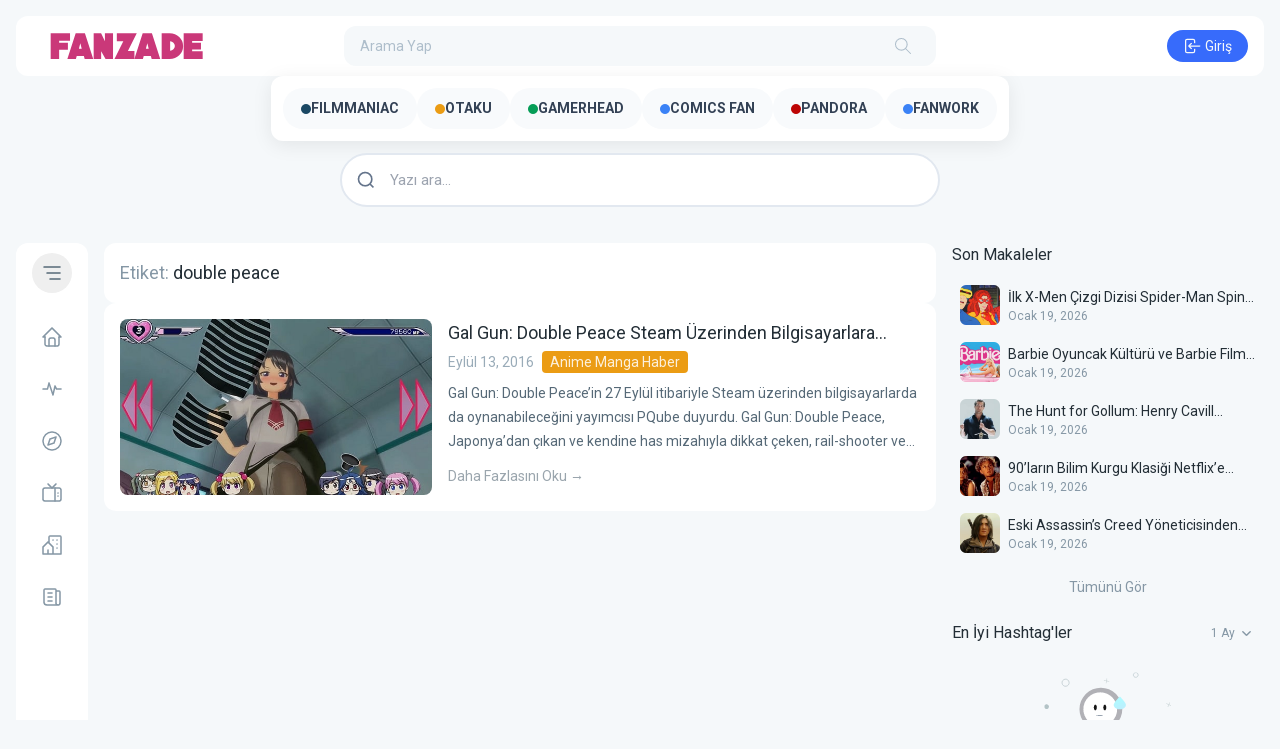

--- FILE ---
content_type: text/html; charset=UTF-8
request_url: https://fanzade.com/tag/double-peace/
body_size: 44113
content:
<!doctype html>
<html lang="tr" prefix="og: https://ogp.me/ns#">

<head>
	<meta charset="UTF-8">
	<meta name="viewport" content="width=device-width, initial-scale=1">
	<link rel="profile" href="https://gmpg.org/xfn/11">
	
<!-- Rank Math&#039;a Göre Arama Motoru Optimizasyonu - https://rankmath.com/ -->
<title>double peace - Fanzade</title>
<meta name="robots" content="follow, noindex"/>
<meta property="og:locale" content="tr_TR" />
<meta property="og:type" content="article" />
<meta property="og:title" content="double peace - Fanzade" />
<meta property="og:url" content="https://fanzade.com/tag/double-peace/" />
<meta property="og:site_name" content="Fanzade" />
<meta name="twitter:card" content="summary_large_image" />
<meta name="twitter:title" content="double peace - Fanzade" />
<meta name="twitter:site" content="@fanzadecom" />
<meta name="twitter:label1" content="Yazılar" />
<meta name="twitter:data1" content="1" />
<!-- /Rank Math WordPress SEO eklentisi -->

<link rel='dns-prefetch' href='//fonts.googleapis.com' />
<style id='wp-img-auto-sizes-contain-inline-css'>
img:is([sizes=auto i],[sizes^="auto," i]){contain-intrinsic-size:3000px 1500px}
/*# sourceURL=wp-img-auto-sizes-contain-inline-css */
</style>
<link rel='stylesheet' id='dashicons-css' href='https://fanzade.com/wp-includes/css/dashicons.min.css?ver=6.9' media='all' />
<link rel='stylesheet' id='post-views-counter-frontend-css' href='https://fanzade.com/wp-content/plugins/post-views-counter/css/frontend.css?ver=1.7.0' media='all' />
<link rel='stylesheet' id='sbi_styles-css' href='https://fanzade.com/wp-content/plugins/instagram-feed/css/sbi-styles.min.css?ver=6.10.0' media='all' />
<style id='wp-emoji-styles-inline-css'>

	img.wp-smiley, img.emoji {
		display: inline !important;
		border: none !important;
		box-shadow: none !important;
		height: 1em !important;
		width: 1em !important;
		margin: 0 0.07em !important;
		vertical-align: -0.1em !important;
		background: none !important;
		padding: 0 !important;
	}
/*# sourceURL=wp-emoji-styles-inline-css */
</style>
<style id='wp-block-library-inline-css'>
:root{--wp-block-synced-color:#7a00df;--wp-block-synced-color--rgb:122,0,223;--wp-bound-block-color:var(--wp-block-synced-color);--wp-editor-canvas-background:#ddd;--wp-admin-theme-color:#007cba;--wp-admin-theme-color--rgb:0,124,186;--wp-admin-theme-color-darker-10:#006ba1;--wp-admin-theme-color-darker-10--rgb:0,107,160.5;--wp-admin-theme-color-darker-20:#005a87;--wp-admin-theme-color-darker-20--rgb:0,90,135;--wp-admin-border-width-focus:2px}@media (min-resolution:192dpi){:root{--wp-admin-border-width-focus:1.5px}}.wp-element-button{cursor:pointer}:root .has-very-light-gray-background-color{background-color:#eee}:root .has-very-dark-gray-background-color{background-color:#313131}:root .has-very-light-gray-color{color:#eee}:root .has-very-dark-gray-color{color:#313131}:root .has-vivid-green-cyan-to-vivid-cyan-blue-gradient-background{background:linear-gradient(135deg,#00d084,#0693e3)}:root .has-purple-crush-gradient-background{background:linear-gradient(135deg,#34e2e4,#4721fb 50%,#ab1dfe)}:root .has-hazy-dawn-gradient-background{background:linear-gradient(135deg,#faaca8,#dad0ec)}:root .has-subdued-olive-gradient-background{background:linear-gradient(135deg,#fafae1,#67a671)}:root .has-atomic-cream-gradient-background{background:linear-gradient(135deg,#fdd79a,#004a59)}:root .has-nightshade-gradient-background{background:linear-gradient(135deg,#330968,#31cdcf)}:root .has-midnight-gradient-background{background:linear-gradient(135deg,#020381,#2874fc)}:root{--wp--preset--font-size--normal:16px;--wp--preset--font-size--huge:42px}.has-regular-font-size{font-size:1em}.has-larger-font-size{font-size:2.625em}.has-normal-font-size{font-size:var(--wp--preset--font-size--normal)}.has-huge-font-size{font-size:var(--wp--preset--font-size--huge)}.has-text-align-center{text-align:center}.has-text-align-left{text-align:left}.has-text-align-right{text-align:right}.has-fit-text{white-space:nowrap!important}#end-resizable-editor-section{display:none}.aligncenter{clear:both}.items-justified-left{justify-content:flex-start}.items-justified-center{justify-content:center}.items-justified-right{justify-content:flex-end}.items-justified-space-between{justify-content:space-between}.screen-reader-text{border:0;clip-path:inset(50%);height:1px;margin:-1px;overflow:hidden;padding:0;position:absolute;width:1px;word-wrap:normal!important}.screen-reader-text:focus{background-color:#ddd;clip-path:none;color:#444;display:block;font-size:1em;height:auto;left:5px;line-height:normal;padding:15px 23px 14px;text-decoration:none;top:5px;width:auto;z-index:100000}html :where(.has-border-color){border-style:solid}html :where([style*=border-top-color]){border-top-style:solid}html :where([style*=border-right-color]){border-right-style:solid}html :where([style*=border-bottom-color]){border-bottom-style:solid}html :where([style*=border-left-color]){border-left-style:solid}html :where([style*=border-width]){border-style:solid}html :where([style*=border-top-width]){border-top-style:solid}html :where([style*=border-right-width]){border-right-style:solid}html :where([style*=border-bottom-width]){border-bottom-style:solid}html :where([style*=border-left-width]){border-left-style:solid}html :where(img[class*=wp-image-]){height:auto;max-width:100%}:where(figure){margin:0 0 1em}html :where(.is-position-sticky){--wp-admin--admin-bar--position-offset:var(--wp-admin--admin-bar--height,0px)}@media screen and (max-width:600px){html :where(.is-position-sticky){--wp-admin--admin-bar--position-offset:0px}}

        :root {
            --white-rabbit--preset--color-primary: 55 107 251;
            --white-rabbit--preset--color-primary-hover: 47 91 208;
            --white-rabbit--preset--color-primary-active: 39 75 164;
            --white-rabbit--preset--color-helper-one: 29 193 85;
            --white-rabbit--preset--color-helper-one-hover: 26 175 77;
            --white-rabbit--preset--color-helper-one-active: 24 159 70;
            --white-rabbit--preset--color-helper-two: 255 40 90;
            --white-rabbit--preset--color-helper-two-hover: 212 0 60;
            --white-rabbit--preset--color-helper-two-active: 177 0 58;
        }
    

/*# sourceURL=wp-block-library-inline-css */
</style><style id='global-styles-inline-css'>
:root{--wp--preset--aspect-ratio--square: 1;--wp--preset--aspect-ratio--4-3: 4/3;--wp--preset--aspect-ratio--3-4: 3/4;--wp--preset--aspect-ratio--3-2: 3/2;--wp--preset--aspect-ratio--2-3: 2/3;--wp--preset--aspect-ratio--16-9: 16/9;--wp--preset--aspect-ratio--9-16: 9/16;--wp--preset--color--black: #000000;--wp--preset--color--cyan-bluish-gray: #abb8c3;--wp--preset--color--white: #ffffff;--wp--preset--color--pale-pink: #f78da7;--wp--preset--color--vivid-red: #cf2e2e;--wp--preset--color--luminous-vivid-orange: #ff6900;--wp--preset--color--luminous-vivid-amber: #fcb900;--wp--preset--color--light-green-cyan: #7bdcb5;--wp--preset--color--vivid-green-cyan: #00d084;--wp--preset--color--pale-cyan-blue: #8ed1fc;--wp--preset--color--vivid-cyan-blue: #0693e3;--wp--preset--color--vivid-purple: #9b51e0;--wp--preset--color--primary: rgb(var(--white-rabbit--preset--color-primary));--wp--preset--color--primary-hover: rgb(var(--white-rabbit--preset--color-primary-hover));--wp--preset--color--primary-active: rgb(var(--white-rabbit--preset--color-primary-active));--wp--preset--color--helper-one: rgb(var(--white-rabbit--preset--color-helper-one));--wp--preset--color--helper-one-hover: rgb(var(--white-rabbit--preset--color-helper-one-hover));--wp--preset--color--helper-one-active: rgb(var(--white-rabbit--preset--color-helper-one-active));--wp--preset--color--helper-two: rgb(var(--white-rabbit--preset--color-helper-two));--wp--preset--color--helper-two-hover: rgb(var(--white-rabbit--preset--color-helper-two-hover));--wp--preset--color--helper-two-active: rgb(var(--white-rabbit--preset--color-helper-two-active));--wp--preset--gradient--vivid-cyan-blue-to-vivid-purple: linear-gradient(135deg,rgb(6,147,227) 0%,rgb(155,81,224) 100%);--wp--preset--gradient--light-green-cyan-to-vivid-green-cyan: linear-gradient(135deg,rgb(122,220,180) 0%,rgb(0,208,130) 100%);--wp--preset--gradient--luminous-vivid-amber-to-luminous-vivid-orange: linear-gradient(135deg,rgb(252,185,0) 0%,rgb(255,105,0) 100%);--wp--preset--gradient--luminous-vivid-orange-to-vivid-red: linear-gradient(135deg,rgb(255,105,0) 0%,rgb(207,46,46) 100%);--wp--preset--gradient--very-light-gray-to-cyan-bluish-gray: linear-gradient(135deg,rgb(238,238,238) 0%,rgb(169,184,195) 100%);--wp--preset--gradient--cool-to-warm-spectrum: linear-gradient(135deg,rgb(74,234,220) 0%,rgb(151,120,209) 20%,rgb(207,42,186) 40%,rgb(238,44,130) 60%,rgb(251,105,98) 80%,rgb(254,248,76) 100%);--wp--preset--gradient--blush-light-purple: linear-gradient(135deg,rgb(255,206,236) 0%,rgb(152,150,240) 100%);--wp--preset--gradient--blush-bordeaux: linear-gradient(135deg,rgb(254,205,165) 0%,rgb(254,45,45) 50%,rgb(107,0,62) 100%);--wp--preset--gradient--luminous-dusk: linear-gradient(135deg,rgb(255,203,112) 0%,rgb(199,81,192) 50%,rgb(65,88,208) 100%);--wp--preset--gradient--pale-ocean: linear-gradient(135deg,rgb(255,245,203) 0%,rgb(182,227,212) 50%,rgb(51,167,181) 100%);--wp--preset--gradient--electric-grass: linear-gradient(135deg,rgb(202,248,128) 0%,rgb(113,206,126) 100%);--wp--preset--gradient--midnight: linear-gradient(135deg,rgb(2,3,129) 0%,rgb(40,116,252) 100%);--wp--preset--font-size--small: 13px;--wp--preset--font-size--medium: 20px;--wp--preset--font-size--large: 36px;--wp--preset--font-size--x-large: 42px;--wp--preset--spacing--20: 0.44rem;--wp--preset--spacing--30: 0.67rem;--wp--preset--spacing--40: 1rem;--wp--preset--spacing--50: 1.5rem;--wp--preset--spacing--60: 2.25rem;--wp--preset--spacing--70: 3.38rem;--wp--preset--spacing--80: 5.06rem;--wp--preset--shadow--natural: 6px 6px 9px rgba(0, 0, 0, 0.2);--wp--preset--shadow--deep: 12px 12px 50px rgba(0, 0, 0, 0.4);--wp--preset--shadow--sharp: 6px 6px 0px rgba(0, 0, 0, 0.2);--wp--preset--shadow--outlined: 6px 6px 0px -3px rgb(255, 255, 255), 6px 6px rgb(0, 0, 0);--wp--preset--shadow--crisp: 6px 6px 0px rgb(0, 0, 0);}:root { --wp--style--global--content-size: 975px;--wp--style--global--wide-size: 682px; }:where(body) { margin: 0; }.wp-site-blocks > .alignleft { float: left; margin-right: 2em; }.wp-site-blocks > .alignright { float: right; margin-left: 2em; }.wp-site-blocks > .aligncenter { justify-content: center; margin-left: auto; margin-right: auto; }:where(.is-layout-flex){gap: 0.5em;}:where(.is-layout-grid){gap: 0.5em;}.is-layout-flow > .alignleft{float: left;margin-inline-start: 0;margin-inline-end: 2em;}.is-layout-flow > .alignright{float: right;margin-inline-start: 2em;margin-inline-end: 0;}.is-layout-flow > .aligncenter{margin-left: auto !important;margin-right: auto !important;}.is-layout-constrained > .alignleft{float: left;margin-inline-start: 0;margin-inline-end: 2em;}.is-layout-constrained > .alignright{float: right;margin-inline-start: 2em;margin-inline-end: 0;}.is-layout-constrained > .aligncenter{margin-left: auto !important;margin-right: auto !important;}.is-layout-constrained > :where(:not(.alignleft):not(.alignright):not(.alignfull)){max-width: var(--wp--style--global--content-size);margin-left: auto !important;margin-right: auto !important;}.is-layout-constrained > .alignwide{max-width: var(--wp--style--global--wide-size);}body .is-layout-flex{display: flex;}.is-layout-flex{flex-wrap: wrap;align-items: center;}.is-layout-flex > :is(*, div){margin: 0;}body .is-layout-grid{display: grid;}.is-layout-grid > :is(*, div){margin: 0;}body{padding-top: 0px;padding-right: 0px;padding-bottom: 0px;padding-left: 0px;}a:where(:not(.wp-element-button)){text-decoration: underline;}:root :where(.wp-element-button, .wp-block-button__link){background-color: #32373c;border-width: 0;color: #fff;font-family: inherit;font-size: inherit;font-style: inherit;font-weight: inherit;letter-spacing: inherit;line-height: inherit;padding-top: calc(0.667em + 2px);padding-right: calc(1.333em + 2px);padding-bottom: calc(0.667em + 2px);padding-left: calc(1.333em + 2px);text-decoration: none;text-transform: inherit;}.has-black-color{color: var(--wp--preset--color--black) !important;}.has-cyan-bluish-gray-color{color: var(--wp--preset--color--cyan-bluish-gray) !important;}.has-white-color{color: var(--wp--preset--color--white) !important;}.has-pale-pink-color{color: var(--wp--preset--color--pale-pink) !important;}.has-vivid-red-color{color: var(--wp--preset--color--vivid-red) !important;}.has-luminous-vivid-orange-color{color: var(--wp--preset--color--luminous-vivid-orange) !important;}.has-luminous-vivid-amber-color{color: var(--wp--preset--color--luminous-vivid-amber) !important;}.has-light-green-cyan-color{color: var(--wp--preset--color--light-green-cyan) !important;}.has-vivid-green-cyan-color{color: var(--wp--preset--color--vivid-green-cyan) !important;}.has-pale-cyan-blue-color{color: var(--wp--preset--color--pale-cyan-blue) !important;}.has-vivid-cyan-blue-color{color: var(--wp--preset--color--vivid-cyan-blue) !important;}.has-vivid-purple-color{color: var(--wp--preset--color--vivid-purple) !important;}.has-primary-color{color: var(--wp--preset--color--primary) !important;}.has-primary-hover-color{color: var(--wp--preset--color--primary-hover) !important;}.has-primary-active-color{color: var(--wp--preset--color--primary-active) !important;}.has-helper-one-color{color: var(--wp--preset--color--helper-one) !important;}.has-helper-one-hover-color{color: var(--wp--preset--color--helper-one-hover) !important;}.has-helper-one-active-color{color: var(--wp--preset--color--helper-one-active) !important;}.has-helper-two-color{color: var(--wp--preset--color--helper-two) !important;}.has-helper-two-hover-color{color: var(--wp--preset--color--helper-two-hover) !important;}.has-helper-two-active-color{color: var(--wp--preset--color--helper-two-active) !important;}.has-black-background-color{background-color: var(--wp--preset--color--black) !important;}.has-cyan-bluish-gray-background-color{background-color: var(--wp--preset--color--cyan-bluish-gray) !important;}.has-white-background-color{background-color: var(--wp--preset--color--white) !important;}.has-pale-pink-background-color{background-color: var(--wp--preset--color--pale-pink) !important;}.has-vivid-red-background-color{background-color: var(--wp--preset--color--vivid-red) !important;}.has-luminous-vivid-orange-background-color{background-color: var(--wp--preset--color--luminous-vivid-orange) !important;}.has-luminous-vivid-amber-background-color{background-color: var(--wp--preset--color--luminous-vivid-amber) !important;}.has-light-green-cyan-background-color{background-color: var(--wp--preset--color--light-green-cyan) !important;}.has-vivid-green-cyan-background-color{background-color: var(--wp--preset--color--vivid-green-cyan) !important;}.has-pale-cyan-blue-background-color{background-color: var(--wp--preset--color--pale-cyan-blue) !important;}.has-vivid-cyan-blue-background-color{background-color: var(--wp--preset--color--vivid-cyan-blue) !important;}.has-vivid-purple-background-color{background-color: var(--wp--preset--color--vivid-purple) !important;}.has-primary-background-color{background-color: var(--wp--preset--color--primary) !important;}.has-primary-hover-background-color{background-color: var(--wp--preset--color--primary-hover) !important;}.has-primary-active-background-color{background-color: var(--wp--preset--color--primary-active) !important;}.has-helper-one-background-color{background-color: var(--wp--preset--color--helper-one) !important;}.has-helper-one-hover-background-color{background-color: var(--wp--preset--color--helper-one-hover) !important;}.has-helper-one-active-background-color{background-color: var(--wp--preset--color--helper-one-active) !important;}.has-helper-two-background-color{background-color: var(--wp--preset--color--helper-two) !important;}.has-helper-two-hover-background-color{background-color: var(--wp--preset--color--helper-two-hover) !important;}.has-helper-two-active-background-color{background-color: var(--wp--preset--color--helper-two-active) !important;}.has-black-border-color{border-color: var(--wp--preset--color--black) !important;}.has-cyan-bluish-gray-border-color{border-color: var(--wp--preset--color--cyan-bluish-gray) !important;}.has-white-border-color{border-color: var(--wp--preset--color--white) !important;}.has-pale-pink-border-color{border-color: var(--wp--preset--color--pale-pink) !important;}.has-vivid-red-border-color{border-color: var(--wp--preset--color--vivid-red) !important;}.has-luminous-vivid-orange-border-color{border-color: var(--wp--preset--color--luminous-vivid-orange) !important;}.has-luminous-vivid-amber-border-color{border-color: var(--wp--preset--color--luminous-vivid-amber) !important;}.has-light-green-cyan-border-color{border-color: var(--wp--preset--color--light-green-cyan) !important;}.has-vivid-green-cyan-border-color{border-color: var(--wp--preset--color--vivid-green-cyan) !important;}.has-pale-cyan-blue-border-color{border-color: var(--wp--preset--color--pale-cyan-blue) !important;}.has-vivid-cyan-blue-border-color{border-color: var(--wp--preset--color--vivid-cyan-blue) !important;}.has-vivid-purple-border-color{border-color: var(--wp--preset--color--vivid-purple) !important;}.has-primary-border-color{border-color: var(--wp--preset--color--primary) !important;}.has-primary-hover-border-color{border-color: var(--wp--preset--color--primary-hover) !important;}.has-primary-active-border-color{border-color: var(--wp--preset--color--primary-active) !important;}.has-helper-one-border-color{border-color: var(--wp--preset--color--helper-one) !important;}.has-helper-one-hover-border-color{border-color: var(--wp--preset--color--helper-one-hover) !important;}.has-helper-one-active-border-color{border-color: var(--wp--preset--color--helper-one-active) !important;}.has-helper-two-border-color{border-color: var(--wp--preset--color--helper-two) !important;}.has-helper-two-hover-border-color{border-color: var(--wp--preset--color--helper-two-hover) !important;}.has-helper-two-active-border-color{border-color: var(--wp--preset--color--helper-two-active) !important;}.has-vivid-cyan-blue-to-vivid-purple-gradient-background{background: var(--wp--preset--gradient--vivid-cyan-blue-to-vivid-purple) !important;}.has-light-green-cyan-to-vivid-green-cyan-gradient-background{background: var(--wp--preset--gradient--light-green-cyan-to-vivid-green-cyan) !important;}.has-luminous-vivid-amber-to-luminous-vivid-orange-gradient-background{background: var(--wp--preset--gradient--luminous-vivid-amber-to-luminous-vivid-orange) !important;}.has-luminous-vivid-orange-to-vivid-red-gradient-background{background: var(--wp--preset--gradient--luminous-vivid-orange-to-vivid-red) !important;}.has-very-light-gray-to-cyan-bluish-gray-gradient-background{background: var(--wp--preset--gradient--very-light-gray-to-cyan-bluish-gray) !important;}.has-cool-to-warm-spectrum-gradient-background{background: var(--wp--preset--gradient--cool-to-warm-spectrum) !important;}.has-blush-light-purple-gradient-background{background: var(--wp--preset--gradient--blush-light-purple) !important;}.has-blush-bordeaux-gradient-background{background: var(--wp--preset--gradient--blush-bordeaux) !important;}.has-luminous-dusk-gradient-background{background: var(--wp--preset--gradient--luminous-dusk) !important;}.has-pale-ocean-gradient-background{background: var(--wp--preset--gradient--pale-ocean) !important;}.has-electric-grass-gradient-background{background: var(--wp--preset--gradient--electric-grass) !important;}.has-midnight-gradient-background{background: var(--wp--preset--gradient--midnight) !important;}.has-small-font-size{font-size: var(--wp--preset--font-size--small) !important;}.has-medium-font-size{font-size: var(--wp--preset--font-size--medium) !important;}.has-large-font-size{font-size: var(--wp--preset--font-size--large) !important;}.has-x-large-font-size{font-size: var(--wp--preset--font-size--x-large) !important;}
/*# sourceURL=global-styles-inline-css */
</style>

<link rel='stylesheet' id='fbh-frontend-css' href='https://fanzade.com/wp-content/plugins/fanzade-blog-home/assets/css/frontend.css?ver=1.2.0' media='all' />
<link rel='stylesheet' id='white-rabbit-style-css' href='https://fanzade.com/wp-content/themes/white-rabbit/style.css?ver=sxyaac' media='all' />
<link rel='stylesheet' id='white-rabbit-style-github-libraries-css' href='https://fanzade.com/wp-content/themes/white-rabbit/css/style-github-libraries.css?ver=sxyaac' media='all' />
<link rel='stylesheet' id='white-rabbit-style-custom-css' href='https://fanzade.com/wp-content/themes/white-rabbit/css/style-custom.css?ver=sxyaac' media='all' />
<link rel='stylesheet' id='white-rabbit-roboto-font-css' href='https://fonts.googleapis.com/css2?family=Roboto%3Awght%40400%3B500%3B700&#038;display=swap&#038;ver=sxyaac' media='all' />
<link rel='stylesheet' id='rabbit-hole-custom-fonts-css' href='https://fonts.googleapis.com/css?family=Pacifico%7CVT323%7CQuicksand%7CInconsolata%7CMetal+Mania%7CShadows+Into+Light&#038;ver=2025.06.16' media='all' />
<link rel="https://api.w.org/" href="https://fanzade.com/wp-json/" /><link rel="alternate" title="JSON" type="application/json" href="https://fanzade.com/wp-json/wp/v2/tags/7348" /><link rel="EditURI" type="application/rsd+xml" title="RSD" href="https://fanzade.com/xmlrpc.php?rsd" />
<meta name="generator" content="WordPress 6.9" />
<link rel="icon" href="https://fanzade.com/wp-content/uploads/2025/07/cropped-user-Fanzade-bg-1753047422-32x32.jpeg" sizes="32x32" />
<link rel="icon" href="https://fanzade.com/wp-content/uploads/2025/07/cropped-user-Fanzade-bg-1753047422-192x192.jpeg" sizes="192x192" />
<link rel="apple-touch-icon" href="https://fanzade.com/wp-content/uploads/2025/07/cropped-user-Fanzade-bg-1753047422-180x180.jpeg" />
<meta name="msapplication-TileImage" content="https://fanzade.com/wp-content/uploads/2025/07/cropped-user-Fanzade-bg-1753047422-270x270.jpeg" />
		<style id="wp-custom-css">
			 body:not(.admin-bar) #create-community {
    display: none;
}

@media (max-width: 480px) {
  .absolute.bottom-0.z-10.w-full.h-32 {
    height: auto !important;
    padding: 1rem 0;
  }

  .h-32 {
    height: auto !important;
  }

  h1.text-white {
    font-size: 1.15rem; /* Mobil için daha küçük başlık */
  }
	
 

		</style>
		

<!-- Google tag (gtag.js) -->
<script async src="https://www.googletagmanager.com/gtag/js?id=G-W446WT4TST"></script>
<script>
  window.dataLayer = window.dataLayer || [];
  function gtag(){dataLayer.push(arguments);}
  gtag('js', new Date());

  gtag('config', 'G-W446WT4TST');
</script>
</head>

<body class="archive tag tag-double-peace tag-7348 wp-custom-logo wp-embed-responsive wp-theme-white-rabbit bg-coal-50 mb-[52px] md:mb-0 rabbit-hole">

	
	<!-- Include the bottom navbar using a template part -->
	
<div id="mobile-bottom-navbar" class="md:hidden flex fixed bottom-0 bg-white w-full z-[8888888] justify-center items-center px-4 py-1.5">
	<div class="w-full flex items-center justify-between">
		<a href="https://fanzade.com/feed-2/" class=" rounded-full p-2 text-coal-500 outline-none transition-colors hover:bg-coal-50 hover:text-coal-700 active:bg-coal-90 active:text-coal-700">
			<svg xmlns="http://www.w3.org/2000/svg" class="icon icon-tabler icon-tabler-activity-heartbeat flex-none" width="24" height="24" viewBox="0 0 24 24" stroke-width="1.5" stroke="currentColor" fill="none" stroke-linecap="round" stroke-linejoin="round">
				<path stroke="none" d="M0 0h24v24H0z" fill="none" />
				<path d="M3 12h4.5l1.5 -6l4 12l2 -9l1.5 3h4.5" />
			</svg>
		</a>
					<a href="https://fanzade.com/exploration/" class=" rounded-full p-2 text-coal-500 outline-none transition-colors hover:bg-coal-50 hover:text-coal-700 active:bg-coal-90 active:text-coal-700">
				<svg xmlns="http://www.w3.org/2000/svg" class="icon icon-tabler icon-tabler-brand-safari flex-none" width="24" height="24" viewBox="0 0 24 24" stroke-width="1.5" stroke="currentColor" fill="none" stroke-linecap="round" stroke-linejoin="round">
					<path stroke="none" d="M0 0h24v24H0z" fill="none"></path>
					<polyline points="8 16 10 10 16 8 14 14 8 16"></polyline>
					<circle cx="12" cy="12" r="9"></circle>
				</svg>
			</a>
									<a href="https://fanzade.com/reels/" class=" rounded-full p-2 text-coal-500 outline-none transition-colors hover:bg-coal-50 hover:text-coal-700 active:bg-coal-90 active:text-coal-700">
				<svg xmlns="http://www.w3.org/2000/svg" class="icon icon-tabler icon-tabler-device-tv-old flex-none" width="24" height="24" viewBox="0 0 24 24" stroke-width="1.5" stroke="currentColor" fill="none" stroke-linecap="round" stroke-linejoin="round">
					<path stroke="none" d="M0 0h24v24H0z" fill="none"></path>
					<path d="M3 7m0 2a2 2 0 0 1 2 -2h14a2 2 0 0 1 2 2v9a2 2 0 0 1 -2 2h-14a2 2 0 0 1 -2 -2z"></path>
					<path d="M16 3l-4 4l-4 -4"></path>
					<path d="M15 7v13"></path>
					<path d="M18 15v.01"></path>
					<path d="M18 12v.01"></path>
				</svg>
			</a>
							<button class="bg-opacity-10 text-primary bg-primary hover:bg-opacity-15 active:bg-opacity-25 hover:bg-primary active:bg-primary rounded-full p-2 outline-none transition-colors login-button">
				<svg xmlns="http://www.w3.org/2000/svg" class="icon icon-tabler icon-tabler-login flex-none" width="24" height="24" viewBox="0 0 24 24" stroke-width="1.5" stroke="currentColor" fill="none" stroke-linecap="round" stroke-linejoin="round">
					<path stroke="none" d="M0 0h24v24H0z" fill="none"></path>
					<path d="M14 8v-2a2 2 0 0 0 -2 -2h-7a2 2 0 0 0 -2 2v12a2 2 0 0 0 2 2h7a2 2 0 0 0 2 -2v-2"></path>
					<path d="M20 12h-13l3 -3m0 6l-3 -3"></path>
				</svg>
			</button>
			</div>
</div>
	<div id="big-black-overlay" class="fixed top-0 z-[8888889] hidden h-full w-full bg-black bg-opacity-20 opacity-0 duration-300"></div>

	<!-- Create the main content area with responsive design -->
<div class="w-full flex flex-col md:p-4">

    <!-- Include the main header using a template part -->
    
<header class="flex items-center justify-center w-full py-2.5 bg-white md:rounded-xl max-w-screen-3xl mx-auto">
	<div class="flex items-center justify-between w-full space-x-4">
		<div class="justify-start lg:w-1/4 w-auto flex-none pl-4 hide-on-search-click">
			<div class="white-rabbit-logo"><a href="https://fanzade.com"><img src="https://fanzade.com/wp-content/uploads/2025/07/fanzade-logo.png" class="hidden lg:block w-auto h-10" alt="Fanzade"><img src="https://fanzade.com/wp-content/uploads/2025/07/fanzade-ikon-mobil.png" class="block lg:hidden w-auto h-10" alt="Fanzade"></a></div>		</div>
		<form class="show-on-search-click relative z-50 md:flex hidden items-center w-full rounded-full disable-form">
			<input class="w-full h-10 p-4 pr-12 text-sm transition-all outline-none focus:ring-2 focus:ring-primary bg-coal-50 text-coal-800 placeholder:text-coal-300 rounded-xl" autocomplete="off" type="text" placeholder="Arama Yap" id="header-search-input" name="header-search-input" />
			<div class="absolute flex items-center justify-center right-4">
				<button id="search-bar-animate-hidden" class="hidden hover:text-coal-700 hover:bg-coal-50 p-1.75 active:bg-coal-90 active:text-coal-700 transition-colors rounded-full outline-none text-coal-300">
					<svg xmlns="http://www.w3.org/2000/svg" class="w-5 h-5 icon icon-tabler icon-tabler-circle-x" width="24" height="24" viewBox="0 0 24 24" stroke-width="1.25" stroke="currentColor" fill="none" stroke-linecap="round" stroke-linejoin="round">
						<path stroke="none" d="M0 0h24v24H0z" fill="none"></path>
						<path d="M18 6l-12 12"></path>
						<path d="M6 6l12 12"></path>
					</svg>
				</button>
				<span id="search-bar-icon" class="text-coal-300 p-1.75 select-none absolute pointer-events-none right-0">
					<svg xmlns="http://www.w3.org/2000/svg" class="w-5 h-5 icon icon-tabler icon-tabler-search" viewBox="0 0 24 24" stroke-width="1.25" stroke="currentColor" fill="none" stroke-linecap="round" stroke-linejoin="round">
						<path stroke="none" d="M0 0h24v24H0z" fill="none"></path>
						<circle cx="10" cy="10" r="7"></circle>
						<line x1="21" y1="21" x2="15" y2="15"></line>
					</svg>
				</span>
				<div id="search-bar-animate-show" class="relative flex content-around justify-center hidden svg-loader p-1.75">
					<svg class="svg-container" height="20" width="20" viewBox="0 0 100 100">
						<circle class="loader-svg bg text-coal-100" stroke="currentColor" fill="none" stroke-width="8" cx="50" cy="50" r="45"></circle>
						<circle class="loader-svg animate text-primary" stroke-width="8" fill="none" stroke="currentColor" cx="50" cy="50" r="45"></circle>
					</svg>
				</div>
			</div>
			<div class="absolute inset-x-0 z-30 hidden h-auto mt-1.5 bg-white inset-y-full" id="header-search-dump-area">
				<div class="w-full min-w-[300px] p-3 space-y-2 bg-white rounded-xl shadow">
					<div class="flex items-center justify-between px-2 pb-2 space-x-2 border-b border-coal-90">
						<div class="flex items-center justify-center select-none text-sm rounded-full bg-primary hover:bg-primary-hover active:text-coal-50 active:bg-primary-active transition-colors text-coal-50 py-1.25 px-4 w-full outline-none search-type cursor-pointer" data-type="user">
							<span>Kullanıcılar</span>
						</div>
						<div class="flex items-center justify-center select-none text-sm rounded-full text-coal-600 hover:bg-coal-75 hover:text-coal-800 transition-colors py-1.25 px-4 w-full outline-none search-type cursor-pointer" data-type="community">
							<span>Topluluklar</span>
						</div>
						<div class="flex items-center justify-center select-none text-sm rounded-full text-coal-600 hover:bg-coal-75 hover:text-coal-800 transition-colors py-1.25 px-4 w-full outline-none search-type cursor-pointer" data-type="hashtag">
							<span>Hashtag&#039;ler</span>
						</div>
					</div>
					<div class="w-full space-y-1 dump-here max-h-[300px] overflow-y-auto overflow-x-hidden scrollbar-thin scrollbar-thumb-coal-100 scrollbar-track-coal-75"></div>
				</div>
			</div>
		</form>
		<div class="flex items-center justify-end space-x-px 1250px:w-1/4 w-auto flex-none pr-4 hide-on-search-click">
			<button id="search-click-trigger" class="p-2 md:hidden flex flex-none transition-colors rounded-full outline-none hover:text-coal-700 text-coal-500 hover:bg-coal-50 active:bg-coal-90 active:text-coal-700">
				<svg xmlns="http://www.w3.org/2000/svg" class="icon icon-tabler icon-tabler-search" width="24" height="24" viewBox="0 0 24 24" stroke-width="1.25" stroke="currentColor" fill="none" stroke-linecap="round" stroke-linejoin="round">
					<path stroke="none" d="M0 0h24v24H0z" fill="none" />
					<path d="M10 10m-7 0a7 7 0 1 0 14 0a7 7 0 1 0 -14 0" />
					<path d="M21 21l-6 -6" />
				</svg>
			</button>
							<button class="!ml-3 flex login-button items-center px-4 py-1.5 space-x-0.5 transition-colors bg-primary hover:bg-primary-hover active:bg-primary-active text-coal-50 rounded-full text-sm leading-4 focus:outline-none">
					<svg xmlns="http://www.w3.org/2000/svg" class="icon icon-tabler icon-tabler-login" width="20" height="20" viewBox="0 0 24 24" stroke-width="1.5" stroke="currentColor" fill="none" stroke-linecap="round" stroke-linejoin="round">
						<path stroke="none" d="M0 0h24v24H0z" fill="none" />
						<path d="M14 8v-2a2 2 0 0 0 -2 -2h-7a2 2 0 0 0 -2 2v12a2 2 0 0 0 2 2h7a2 2 0 0 0 2 -2v-2" />
						<path d="M20 12h-13l3 -3m0 6l-3 -3" />
					</svg>
					<span>Giriş</span>
				</button>
					</div>
	</div>
</header>    <main id="white-rabbit-main" class="mt-4 h-full flex w-full justify-center sm:flex-row md:space-x-4 max-w-screen-3xl mx-auto">
        <!-- Include the left navbar using a template part -->
        
<div id="left-navbar" class="relative md:flex hidden w-[72px] flex-none transition-all duration-700 [&.is-closed]:w-[232px] ">
	<div class="top-4 h-[calc(100dvh-108px)] flex w-full flex-col items-start rounded-xl bg-white px-4 py-2.5 sticky overflow-hidden">
		<button data-tippy-content="Genişlet" data-tippy-placement="right" id="left-navbar-toggler" class="relative mb-6 rounded-full p-2 text-coal-700 outline-none transition-colors hover:bg-coal-50 hover:text-coal-900 active:bg-coal-90 active:text-coal-900">
			<svg xmlns="http://www.w3.org/2000/svg" width="24" height="24" viewBox="0 0 24 24" fill="none" stroke="currentColor" stroke-width="1.5" stroke-linecap="round" stroke-linejoin="round" class="icon icon-tabler icons-tabler-outline icon-tabler-menu-deep">
				<path stroke="none" d="M0 0h24v24H0z" fill="none" />
				<path d="M4 6h16" />
				<path d="M7 12h13" />
				<path d="M10 18h10" />
			</svg>
		</button>
		<div class="flex w-full flex-grow flex-col">
			<div class="w-full space-y-3">
				<a href="https://fanzade.com" data-tippy-content="Ana Sayfa" data-tippy-placement="right" class="relative flex items-center p-2 space-x-2 transition-colors rounded-full outline-none hover:text-coal-700 w-full text-coal-500 hover:bg-coal-50 active:bg-coal-90 active:text-coal-700 ">
					<svg xmlns="http://www.w3.org/2000/svg" width="24" height="24" viewBox="0 0 24 24" fill="none" stroke="currentColor" stroke-width="1.5" stroke-linecap="round" stroke-linejoin="round" class="icon icon-tabler icons-tabler-outline icon-tabler-home flex-none">
						<path stroke="none" d="M0 0h24v24H0z" fill="none" />
						<path d="M5 12l-2 0l9 -9l9 9l-2 0" />
						<path d="M5 12v7a2 2 0 0 0 2 2h10a2 2 0 0 0 2 -2v-7" />
						<path d="M9 21v-6a2 2 0 0 1 2 -2h2a2 2 0 0 1 2 2v6" />
					</svg>
					<span class="show-on-toggle hidden w-full flex-none text-sm opacity-0 transition-opacity duration-500 [&.flex]:!opacity-100">Ana Sayfa</span>
				</a>
									<a href="https://fanzade.com/feed-2/" data-tippy-content="Akış" data-tippy-placement="right" class=" relative flex items-center space-x-2 rounded-full p-2 text-coal-500 outline-none transition-colors hover:bg-coal-50 hover:text-coal-700 active:bg-coal-90 active:text-coal-700">
						<svg xmlns="http://www.w3.org/2000/svg" class="icon icon-tabler icon-tabler-activity-heartbeat flex-none" width="24" height="24" viewBox="0 0 24 24" stroke-width="1.5" stroke="currentColor" fill="none" stroke-linecap="round" stroke-linejoin="round">
							<path stroke="none" d="M0 0h24v24H0z" fill="none" />
							<path d="M3 12h4.5l1.5 -6l4 12l2 -9l1.5 3h4.5" />
						</svg>
						<span class="show-on-toggle hidden flex-none text-sm opacity-0 transition-opacity duration-500 [&.flex]:!opacity-100">Akış</span>
					</a>
													<a href="https://fanzade.com/exploration/" data-tippy-content="Keşfet" data-tippy-placement="right" class=" relative flex items-center space-x-2 rounded-full p-2 text-coal-500 outline-none transition-colors hover:bg-coal-50 hover:text-coal-700 active:bg-coal-90 active:text-coal-700">
						<svg xmlns="http://www.w3.org/2000/svg" class="icon icon-tabler icon-tabler-brand-safari flex-none" width="24" height="24" viewBox="0 0 24 24" stroke-width="1.5" stroke="currentColor" fill="none" stroke-linecap="round" stroke-linejoin="round">
							<path stroke="none" d="M0 0h24v24H0z" fill="none"></path>
							<polyline points="8 16 10 10 16 8 14 14 8 16"></polyline>
							<circle cx="12" cy="12" r="9"></circle>
						</svg>
						<span class="show-on-toggle hidden flex-none text-sm opacity-0 transition-opacity duration-500 [&.flex]:!opacity-100">Keşfet</span>

					</a>
													<a href="https://fanzade.com/reels/" data-tippy-content=" Reels" data-tippy-placement="right" class=" relative flex items-center space-x-2 rounded-full p-2 text-coal-500 outline-none transition-colors hover:bg-coal-50 hover:text-coal-700 active:bg-coal-90 active:text-coal-700">
						<svg xmlns="http://www.w3.org/2000/svg" class="icon icon-tabler icon-tabler-device-tv-old flex-none" width="24" height="24" viewBox="0 0 24 24" stroke-width="1.5" stroke="currentColor" fill="none" stroke-linecap="round" stroke-linejoin="round">
							<path stroke="none" d="M0 0h24v24H0z" fill="none"></path>
							<path d="M3 7m0 2a2 2 0 0 1 2 -2h14a2 2 0 0 1 2 2v9a2 2 0 0 1 -2 2h-14a2 2 0 0 1 -2 -2z"></path>
							<path d="M16 3l-4 4l-4 -4"></path>
							<path d="M15 7v13"></path>
							<path d="M18 15v.01"></path>
							<path d="M18 12v.01"></path>
						</svg>
						<span class="show-on-toggle hidden flex-none text-sm opacity-0 transition-opacity duration-500 [&.flex]:!opacity-100">Reels</span>
					</a>
								<a href="https://fanzade.com/communities/" data-tippy-content=" Toplulukları Listele" data-tippy-placement="right" class=" relative flex items-center space-x-2 rounded-full p-2 text-coal-500 outline-none transition-colors hover:bg-coal-50 hover:text-coal-700 active:bg-coal-90 active:text-coal-700">
					<svg xmlns="http://www.w3.org/2000/svg" class="icon icon-tabler icon-tabler-building-community flex-none" width="24" height="24" viewBox="0 0 24 24" stroke-width="1.5" stroke="currentColor" fill="none" stroke-linecap="round" stroke-linejoin="round">
						<path stroke="none" d="M0 0h24v24H0z" fill="none"></path>
						<path d="M8 9l5 5v7h-5v-4m0 4h-5v-7l5 -5m1 1v-6a1 1 0 0 1 1 -1h10a1 1 0 0 1 1 1v17h-8"></path>
						<path d="M13 7l0 .01"></path>
						<path d="M17 7l0 .01"></path>
						<path d="M17 11l0 .01"></path>
						<path d="M17 15l0 .01"></path>
					</svg>
					<span class="show-on-toggle hidden flex-none text-sm opacity-0 transition-opacity duration-500 [&.flex]:!opacity-100">Tüm Topluluklar</span>
				</a>
				<a href="https://fanzade.com/articles/" data-tippy-content=" Blog" data-tippy-placement="right" class=" relative flex items-center space-x-2 rounded-full p-2 text-coal-500 outline-none transition-colors hover:bg-coal-50 hover:text-coal-700 active:bg-coal-90 active:text-coal-700">
					<svg xmlns="http://www.w3.org/2000/svg" width="24" height="24" viewBox="0 0 24 24" fill="none" stroke="currentColor" stroke-width="1.5" stroke-linecap="round" stroke-linejoin="round" class="icon icon-tabler icons-tabler-outline icon-tabler-news flex-none">
						<path stroke="none" d="M0 0h24v24H0z" fill="none" />
						<path d="M16 6h3a1 1 0 0 1 1 1v11a2 2 0 0 1 -4 0v-13a1 1 0 0 0 -1 -1h-10a1 1 0 0 0 -1 1v12a3 3 0 0 0 3 3h11" />
						<path d="M8 8l4 0" />
						<path d="M8 12l4 0" />
						<path d="M8 16l4 0" />
					</svg>
					<span class="show-on-toggle hidden flex-none text-sm opacity-0 transition-opacity duration-500 [&.flex]:!opacity-100">Blog</span>
				</a>

							</div>
			
				<button data-tippy-content=" Bize katılın" data-tippy-placement="right" class="login-button relative !mt-auto flex w-full items-center space-x-2 rounded-full p-2 text-primary outline-none transition-colors hover:bg-primary hover:bg-opacity-10 focus:outline-none active:bg-opacity-20">
					<svg xmlns="http://www.w3.org/2000/svg" class="icon icon-tabler icon-tabler-login flex-none" width="24" height="24" viewBox="0 0 24 24" stroke-width="1.5" stroke="currentColor" fill="none" stroke-linecap="round" stroke-linejoin="round">
						<path stroke="none" d="M0 0h24v24H0z" fill="none"></path>
						<path d="M14 8v-2a2 2 0 0 0 -2 -2h-7a2 2 0 0 0 -2 2v12a2 2 0 0 0 2 2h7a2 2 0 0 0 2 -2v-2"></path>
						<path d="M20 12h-13l3 -3m0 6l-3 -3"></path>
					</svg>
					<span class="show-on-toggle hidden flex-none text-sm opacity-0 transition-opacity duration-500 [&.flex]:!opacity-100">Bize katılın</span>
				</button>
					</div>
	</div>
</div>
	<div class="flex flex-col w-full break-all-words">
		<div class="flex flex-col w-full gap-4">

			<!-- Header Section -->
			<div class="relative bg-white p-4 md:rounded-xl">
				<div class="text-lg"><span class="text-coal-500">Etiket: </span><span class="text-coal-900">double peace</span></div>
			</div>

							<div class="relative overflow-hidden bg-white md:rounded-xl md:flex p-4 md:space-x-4 space-x-0 md:space-y-0 space-y-4">
					<a class="contents " href="https://fanzade.com/gal-gun-double-peace-steam-uzerinden-bilgisayarlara-geliyor/" >
						<img width="300" height="169" src="https://fanzade.com/wp-content/uploads/2016/09/Gal-Gun-PC-Sept-27-Ann.jpg" class="md:w-auto md:h-44 w-full h-auto object-cover rounded-lg aspect-[12/7] flex-none wp-post-image" alt="Gal Gun: Double Peace Steam Üzerinden Bilgisayarlara Geliyor!" decoding="async" fetchpriority="high" title="Gal Gun: Double Peace Steam Üzerinden Bilgisayarlara Geliyor! 1">					</a>
					<div class="flex flex-col w-full">
						<h2 class="mb-1 text-lg text-coal-900 hover:underline">
							<a class="flex w-full line-clamp-1" href="https://fanzade.com/gal-gun-double-peace-steam-uzerinden-bilgisayarlara-geliyor/">
								Gal Gun: Double Peace Steam Üzerinden Bilgisayarlara Geliyor!							</a>
						</h2>
						<div class="flex items-center mb-2 space-x-2 text-coal-400">
							<div class="flex items-center space-x-2 text-sm">
								<span>Eylül 13, 2016</span>
																	<div class="space-x-1.5 flex items-center text-sm">
										<a class="px-2 rounded text-white/85 hover:text-white/100 transition-all" style="background-color:#eb9c14" href="https://fanzade.com/category/otaku/anime-manga-haber/">Anime Manga Haber</a>									</div>
																</div>
							<div class="flex items-center space-x-1 text-sm">
							</div>
						</div>
						<div class="text-sm leading-6 text-coal-700 line-clamp-3"><p>Gal Gun: Double Peace&#8217;in 27 Eylül itibariyle Steam üzerinden bilgisayarlarda da oynanabileceğini yayımcısı PQube duyurdu. Gal Gun: Double Peace, Japonya&#8217;dan çıkan ve kendine has mizahıyla dikkat çeken, rail-shooter ve dating sim elementlerini bir araya getiren benzersiz bir oyundur. Bu heyecan verici yapım, PC oyuncularının da erişimine açılmasıyla daha geniş bir kitleye ulaşmayı hedefliyor. Oyunun Steam [&hellip;]</p>
</div>
						<div class="w-full mt-3 text-coal-700/60 hover:underline">
							<a class="flex w-full text-sm" href="https://fanzade.com/gal-gun-double-peace-steam-uzerinden-bilgisayarlara-geliyor/">
								Daha Fazlasını Oku →							</a>
						</div>
					</div>
				</div>

						</div>
			</div>
		<aside class="relative hidden w-1/4 lg:min-w-72 lg:block flex-none">
		<div class="sidebar-inner sticky top-4 flex max-h-dvh flex-col space-y-4 overflow-y-auto pb-16 scrollbar-none">
			<section id="block-7" class="widget block-editor-block-list__block widget_block"><div class="rabbit-hole-block not-prose wp-block-rabbit-hole-latest-posts">
	<div class="space-y-0.5">
		<div class="flex items-center">
			<h2 class="text-base font-normal m-0 text-coal-900">Son Makaleler</h2>
		</div>

		<div class="w-full h-full py-2 space-y-px">
						<!-- Render each post as a link -->
			<div class="p-2 transition-colors rounded-md hover:bg-coal-50 active:bg-coal-90">
				<a href="https://fanzade.com/ilk-x-men-cizgi-dizisi-spider-man-spin-offu-olarak-planlanmisti/" class="flex items-center space-x-2 hover:!no-underline !no-underline">
					<img loading="lazy" decoding="async" width="150" height="150" src="https://fanzade.com/wp-content/uploads/2026/01/l-intro-1768320922-150x150.jpg" class="w-10 h-10 flex-none rounded-md object-cover wp-post-image" alt="İlk X-Men Çizgi Dizisi Spider-Man Spin-Off&#8217;u Olarak Planlanmıştı" title="İlk X-Men Çizgi Dizisi Spider-Man Spin-Off&#039;u Olarak Planlanmıştı 2">					<div class="flex flex-col">
						<div class="text-sm text-coal-900 line-clamp-1">İlk X-Men Çizgi Dizisi Spider-Man Spin-Off&#8217;u Olarak Planlanmıştı</div>
						<div class="text-xs text-coal-500">Ocak 19, 2026</div>
					</div>
				</a>
			</div>
					<!-- Render each post as a link -->
			<div class="p-2 transition-colors rounded-md hover:bg-coal-50 active:bg-coal-90">
				<a href="https://fanzade.com/barbie-oyuncak-kulturu-ve-barbie-filmi-feat-kardelen/" class="flex items-center space-x-2 hover:!no-underline !no-underline">
					<img loading="lazy" decoding="async" width="150" height="150" src="https://fanzade.com/wp-content/uploads/2026/01/images-22-150x150.jpeg" class="w-10 h-10 flex-none rounded-md object-cover wp-post-image" alt="Barbie Oyuncak Kültürü ve Barbie Filmi feat. Kardelen" title="Barbie Oyuncak Kültürü ve Barbie Filmi feat. Kardelen 3">					<div class="flex flex-col">
						<div class="text-sm text-coal-900 line-clamp-1">Barbie Oyuncak Kültürü ve Barbie Filmi feat. Kardelen</div>
						<div class="text-xs text-coal-500">Ocak 19, 2026</div>
					</div>
				</a>
			</div>
					<!-- Render each post as a link -->
			<div class="p-2 transition-colors rounded-md hover:bg-coal-50 active:bg-coal-90">
				<a href="https://fanzade.com/the-hunt-for-gollum-henry-cavill-yakistirmasi-tartisma-yaratti/" class="flex items-center space-x-2 hover:!no-underline !no-underline">
					<img loading="lazy" decoding="async" width="150" height="150" src="https://fanzade.com/wp-content/uploads/2026/01/henry-cavill-highlander-movie-150x150.jpg" class="w-10 h-10 flex-none rounded-md object-cover wp-post-image" alt="The Hunt for Gollum: Henry Cavill Yakıştırması Tartışma Yarattı" title="The Hunt for Gollum: Henry Cavill Yakıştırması Tartışma Yarattı 4">					<div class="flex flex-col">
						<div class="text-sm text-coal-900 line-clamp-1">The Hunt for Gollum: Henry Cavill Yakıştırması Tartışma Yarattı</div>
						<div class="text-xs text-coal-500">Ocak 19, 2026</div>
					</div>
				</a>
			</div>
					<!-- Render each post as a link -->
			<div class="p-2 transition-colors rounded-md hover:bg-coal-50 active:bg-coal-90">
				<a href="https://fanzade.com/90larin-bilim-kurgu-klasigi-netflixe-geliyor/" class="flex items-center space-x-2 hover:!no-underline !no-underline">
					<img loading="lazy" decoding="async" width="150" height="150" src="https://fanzade.com/wp-content/uploads/2026/01/msdinda_fe027-150x150.jpg" class="w-10 h-10 flex-none rounded-md object-cover wp-post-image" alt="90&#8217;ların Bilim Kurgu Klasiği Netflix&#8217;e Geliyor" title="90&#039;ların Bilim Kurgu Klasiği Netflix&#039;e Geliyor 5">					<div class="flex flex-col">
						<div class="text-sm text-coal-900 line-clamp-1">90&#8217;ların Bilim Kurgu Klasiği Netflix&#8217;e Geliyor</div>
						<div class="text-xs text-coal-500">Ocak 19, 2026</div>
					</div>
				</a>
			</div>
					<!-- Render each post as a link -->
			<div class="p-2 transition-colors rounded-md hover:bg-coal-50 active:bg-coal-90">
				<a href="https://fanzade.com/eski-assassins-creed-yoneticisinden-ubisofta-1-milyon-dolarlik-dava/" class="flex items-center space-x-2 hover:!no-underline !no-underline">
					<img loading="lazy" decoding="async" width="150" height="150" src="https://fanzade.com/wp-content/uploads/2026/01/2698EkxZkrnDj8H5VStkiV-1920-80-150x150.jpg" class="w-10 h-10 flex-none rounded-md object-cover wp-post-image" alt="Eski Assassin&#8217;s Creed Yöneticisinden Ubisoft&#8217;a 1 Milyon Dolarlık Dava" title="Eski Assassin&#039;s Creed Yöneticisinden Ubisoft&#039;a 1 Milyon Dolarlık Dava 6">					<div class="flex flex-col">
						<div class="text-sm text-coal-900 line-clamp-1">Eski Assassin&#8217;s Creed Yöneticisinden Ubisoft&#8217;a 1 Milyon Dolarlık Dava</div>
						<div class="text-xs text-coal-500">Ocak 19, 2026</div>
					</div>
				</a>
			</div>
				</div>
		<div class="">
			<a href="https://fanzade.com/articles/" class="flex items-center justify-center active:bg-coal-95 active:!text-coal-700 text-sm rounded-full !text-coal-500 bg-coal-50 hover:bg-coal-75 hover:!text-coal-600 transition-colors py-1.25 w-full outline-none hover:!no-underline">
				<!-- Display "See All" link text -->
				Tümünü Gör			</a>
		</div>
	</div>
</div>
</section><section id="block-8" class="widget block-editor-block-list__block widget_block"><div class="rabbit-hole-block not-prose wp-block-rabbit-hole-top-hashtags">
	<div class="space-y-0.5">
		<div class="flex items-center justify-between">
			<div class="flex items-center">
				<h2 class="text-base font-normal m-0 text-coal-900">En İyi Hashtag&#039;ler</h2>
			</div>
			<button id="hashtag-widget-filter-button" data-count="5" class="bg-coal-50 hover:bg-coal-75 active:bg-coal-95 active:text-coal-700 hover:text-coal-600 transition-colors text-coal-500 text-xs space-x-1 px-2.5 py-1.5 rounded-md flex items-center border-none outline-none">
				<span>1 Ay</span>
				<svg xmlns="http://www.w3.org/2000/svg" class="icon icon-tabler icon-tabler-chevron-down" width="15" height="15" viewBox="0 0 24 24" stroke-width="2" stroke="currentColor" fill="none" stroke-linecap="round" stroke-linejoin="round">
					<path stroke="none" d="M0 0h24v24H0z" fill="none"></path>
					<polyline points="6 9 12 15 18 9"></polyline>
				</svg>
				<span class="relative flex content-around justify-center hidden pl-1 svg-loader">
					<svg class="svg-container" height="15" width="15" viewBox="0 0 100 100">
						<circle class="loader-svg bg text-coal-200" stroke="currentColor" fill="none" stroke-width="9" cx="50" cy="50" r="45"></circle>
						<circle class="loader-svg animate text-primary" stroke-width="9" fill="none" stroke="currentColor" cx="50" cy="50" r="45"></circle>
					</svg>
				</span>
			</button>
		</div>
		<div class="flex flex-col w-full py-2 space-y-px hashtags-where-to-dump">
					<div class="flex flex-col items-center justify-center w-full p-1 mx-auto space-y-1 text-center search-empty-state">
			<lottie-player src="https://fanzade.com/wp-content/plugins/rabbit-hole//assets/images/lottie-files/lf20_GlZGOi.json" autoplay="" loop background="transparent" speed="1" class="h-auto mb-1 w-36 lottie-animation"></lottie-player>
			<span class="text-sm text-center text-coal-800">Hiçbir şey bulunamadı!</span>
		</div>
		</div>
	</div>
</div>
</section>		</div>
	</aside>
	
</main><!-- mt-6 flex w-full justify-center sm:flex-row lg:space-x-4 max-w-screen-2xl mx-auto -->


</div><!-- w-full flex --- OR --- w-full flex flex-col md:p-4 -->


<template id="post-reaction-details-template">
	<div class="parent modal micromodal-slide">
		<div class="modal__overlay" data-micromodal-close>
			<div class="modal__container p-5 w-full xs:p-0 xs:w-auto">
				<div class="w-full pb-4 lg:w-[500px] bg-coal-50 rounded-xl">
					<!-- Modal Header -->
					<div class="flex items-center justify-between w-full px-4 py-2 mb-3 border-b border-coal-100">
						<span class="text-coal-900">
							Tepkiler						</span>
						<span class="items-center justify-center p-2 transition-colors rounded-full cursor-pointer text-coal-900 hover:bg-coal-90 active:bg-coal-100" data-micromodal-close>
							<!-- Close Button -->
							<svg xmlns="http://www.w3.org/2000/svg" class="pointer-events-none icon icon-tabler icon-tabler-x" width="24" height="24" viewBox="0 0 24 24" stroke-width="1.25" stroke="currentColor" fill="none" stroke-linecap="round" stroke-linejoin="round">
								<path stroke="none" d="M0 0h24v24H0z" fill="none"></path>
								<line x1="18" y1="6" x2="6" y2="18"></line>
								<line x1="6" y1="6" x2="18" y2="18"></line>
							</svg>
						</span>
					</div>

					<!-- Modal Content -->
					<p class="px-4 mb-3 text-xs text-coal-600">
						Bu yazıya tepki veren kişiler aşağıda listelenmiştir.					</p>
					<div class="px-4">
						<div class="px-4 pt-1 bg-white rounded-t-xl">
							<ul class="flex space-x-5 reactions-tabs-el">
								<!-- Reaction tabs will be added here -->
							</ul>
						</div>
					</div>
					<div class="px-4">
						<div class="flex flex-col w-full p-2 space-y-2 overflow-auto bg-white rounded-xl rounded-t-none max-h-72 scrollbar-thin scrollbar-thumb-coal-100 scrollbar-track-coal-75 reactions-dump-here">
							<!-- User reactions will be displayed here -->
						</div>
					</div>
				</div>
			</div>
		</div>
	</div>
</template>

<template id="user-event-list-template">
	<!-- User Event List Modal -->
	<div class="parent modal micromodal-slide" id="user-list-modal">
		<div class="modal__overlay" data-micromodal-close>
			<div class="modal__container p-5 w-full xs:p-0 xs:w-auto">
				<!-- Modal Container -->
				<div class="w-full pb-4 space-y-3 xs:w-96 bg-coal-50 rounded-xl">
					<!-- Modal Content -->
					<div class="flex items-center justify-between w-full px-4 py-1.5 border-b border-coal-100">
						<!-- Modal Header -->
						<span class="text-coal-900">
							Kim Başvurdu						</span>
						<span class="items-center justify-center p-2 transition-colors rounded-full cursor-pointer text-coal-900 hover:bg-coal-90 active:bg-coal-100" data-micromodal-close="">
							<!-- Close Button -->
							<svg xmlns="http://www.w3.org/2000/svg" class="pointer-events-none icon icon-tabler icon-tabler-x" width="24" height="24" viewBox="0 0 24 24" stroke-width="1.5" stroke="currentColor" fill="none" stroke-linecap="round" stroke-linejoin="round">
								<path stroke="none" d="M0 0h24v24H0z" fill="none"></path>
								<line x1="18" y1="6" x2="6" y2="18"></line>
								<line x1="6" y1="6" x2="18" y2="18"></line>
							</svg>
						</span>
					</div>

					<p class="px-4 text-xs text-coal-600">
						Bu etkinliğe başvuranlar aşağıda listelenmiştir.					</p>

					<div class="px-4">
						<!-- Empty State (No Users Applied) -->
						<div id="empty-state-who-applied" class="flex flex-col items-center justify-center hidden w-full p-1 mx-auto space-y-1 text-center">
							<!-- Lottie Animation for Empty State -->
							<lottie-player src="https://fanzade.com/wp-content/themes/white-rabbit/rabbit-hole/assets/images/lottie-files/lf20_GlZGOi.json" autoplay loop background="transparent" speed="1" class="h-auto mb-1 w-36 lottie-animation"></lottie-player>
							<span class="text-sm text-center text-coal-800">
								Hiçbir şey bulunamadı!							</span>
						</div>

						<div class="flex flex-col w-full p-2 space-y-px overflow-auto bg-white rounded-xl users-dump-here max-h-64 scrollbar-thin scrollbar-thumb-coal-100 scrollbar-track-coal-75">
							<!-- List of Users Who Applied (to be displayed here) -->
						</div>
					</div>
				</div>
			</div>
		</div>
	</div>
</template>

<template id="delegate-to-user-template">
	<!-- Delegate Community Modal -->
	<div class="parent modal micromodal-slide" id="delegate-community-to-user">
		<div class="modal__overlay" data-micromodal-close>
			<div class="modal__container p-5 w-full xs:p-0 xs:w-auto">
				<!-- Modal Container -->
				<div class="w-full pt-px pb-4 space-y-3 bg-coal-50 xs:w-96 rounded-xl">
					<!-- Modal Header -->
					<div class="flex items-center justify-between w-full px-4 py-1.5 border-b border-coal-100">
						<span class="py-2 text-coal-900">Delege Topluluğu</span>
						<span class="items-center justify-center p-2 transition-colors rounded-full cursor-pointer text-coal-900 hover:bg-coal-90 active:bg-coal-100" data-micromodal-close="">
							<!-- Close Button -->
							<svg xmlns="http://www.w3.org/2000/svg" class="icon icon-tabler icon-tabler-x" width="24" height="24" viewBox="0 0 24 24" stroke-width="1.5" stroke="currentColor" fill="none" stroke-linecap="round" stroke-linejoin="round" data-micromodal-close="">
								<path stroke="none" d="M0 0h24v24H0z" fill="none"></path>
								<line x1="18" y1="6" x2="6" y2="18"></line>
								<line x1="6" y1="6" x2="18" y2="18"></line>
							</svg>
						</span>
					</div>

					<!-- Modal Content: Delegating Community -->
					<p class="px-4 py-2 text-sm text-coal-800">
						Topluluğunuz seçilen üyeye devredilecek ve bu topluluk üzerindeki tüm haklarınızdan vazgeçeceksiniz.					</p>

					<!-- Modal Action Buttons: Cancel and Delegate Community -->
					<div class="flex items-center px-4 space-x-3">
						<!-- Cancel Button -->
						<button class="w-max px-6 py-1.25 text-sm ml-auto transition-colors text-coal-500 hover:bg-coal-90 hover:text-coal-700 active:bg-coal-100 active:text-coal-800 h-8 rounded-full" data-micromodal-close="">
							<span>İptal et</span>
						</button>
						<!-- Delegate Community Button -->
						<button class="text-sm flex font-medium justify-center items-center py-1.5 px-4 ml-auto space-x-1 text-coal-50 transition-colors bg-helper-two hover:bg-helper-two-hover active:bg-helper-two-active rounded-full disabled:opacity-50 outline-none send-community-delegate h-8 min-w-[130px]">
							<span>Temsilci</span>
						</button>
					</div>
				</div>
			</div>
		</div>
	</div>
</template>

<template id="delegate-community-user-list-template">
	<!-- Delegate Community User List Modal -->
	<div class="parent modal micromodal-slide" id="user-list-modal">
		<div class="modal__overlay" data-micromodal-close>
			<div class="modal__container p-5 w-full xs:p-0 xs:w-auto">
				<!-- Modal Container -->
				<div class="w-full pb-4 space-y-3 xs:w-96 bg-coal-50 rounded-xl">
					<!-- Modal Header -->
					<div class="flex items-center justify-between w-full px-4 py-1.5 border-b border-coal-100">
						<span class="text-coal-900">Delege Topluluk Kurucusu</span>
						<span class="items-center justify-center p-2 transition-colors rounded-full cursor-pointer text-coal-900 hover:bg-coal-90 active:bg-coal-100" data-micromodal-close="">
							<!-- Close Button -->
							<svg xmlns="http://www.w3.org/2000/svg" class="pointer-events-none icon icon-tabler icon-tabler-x" width="24" height="24" viewBox="0 0 24 24" stroke-width="1.5" stroke="currentColor" fill="none" stroke-linecap="round" stroke-linejoin="round">
								<path stroke="none" d="M0 0h24v24H0z" fill="none"></path>
								<line x1="18" y1="6" x2="6" y2="18"></line>
								<line x1="6" y1="6" x2="18" y2="18"></line>
							</svg>
						</span>
					</div>

					<!-- Modal Content: Select User to Delegate Community -->
					<p id="delegate-users-empty-state-text" class="px-4 text-xs text-coal-600">Topluluğunuzu devretmek istediğiniz kişiyi seçin.</p>

					<div class="px-4">
						<!-- Empty State (No Users to Delegate) -->
						<div id="delegate-users-empty-state" class="flex flex-col items-center justify-center hidden w-full p-1 mx-auto space-y-1 text-center">
							<!-- Lottie Animation for Empty State -->
							<lottie-player src="https://fanzade.com/wp-content/themes/white-rabbit/rabbit-hole/assets/images/lottie-files/lf20_GlZGOi.json" autoplay loop background="transparent" speed="1" class="h-auto mb-1 w-36 lottie-animation"></lottie-player>
							<span class="text-sm text-center text-coal-800">Atanacak kimse yok!</span>
						</div>

						<div class="flex flex-col w-full p-2 space-y-px overflow-auto bg-white users-dump-here rounded-xl max-h-64 scrollbar-thin scrollbar-thumb-coal-100 scrollbar-track-coal-75">
							<!-- List of Users to Delegate (to be displayed here) -->
						</div>
					</div>
				</div>
			</div>
		</div>
	</div>
</template>

<template id="post-vote-template">
	<div class="flex items-center p-1 space-x-3 parent">
						<!-- Reaction Image -->
				<img data-reaction-color="#ff6647" data-reaction-name="heart" data-tippy-content="Beğeni" src="https://fanzade.com/wp-content/plugins/rabbit-hole/assets/images/vote/heart.svg" class="object-cover w-8 h-auto transition-all transform cursor-pointer hover:scale-125 post-reaction-vote">
						<!-- Reaction Image -->
				<img data-reaction-color="#fbc621" data-reaction-name="cute" data-tippy-content="Tatlı" src="https://fanzade.com/wp-content/plugins/rabbit-hole/assets/images/vote/cute.svg" class="object-cover w-8 h-auto transition-all transform cursor-pointer hover:scale-125 post-reaction-vote">
						<!-- Reaction Image -->
				<img data-reaction-color="#fbc621" data-reaction-name="lol" data-tippy-content="Komik" src="https://fanzade.com/wp-content/plugins/rabbit-hole/assets/images/vote/lol.svg" class="object-cover w-8 h-auto transition-all transform cursor-pointer hover:scale-125 post-reaction-vote">
						<!-- Reaction Image -->
				<img data-reaction-color="#e73c1d" data-reaction-name="angry" data-tippy-content="Kızgın" src="https://fanzade.com/wp-content/plugins/rabbit-hole/assets/images/vote/angry.svg" class="object-cover w-8 h-auto transition-all transform cursor-pointer hover:scale-125 post-reaction-vote">
						<!-- Reaction Image -->
				<img data-reaction-color="#fbc621" data-reaction-name="mindblow" data-tippy-content="Akıl Almaz" src="https://fanzade.com/wp-content/plugins/rabbit-hole/assets/images/vote/mindblow.svg" class="object-cover w-8 h-auto transition-all transform cursor-pointer hover:scale-125 post-reaction-vote">
						<!-- Reaction Image -->
				<img data-reaction-color="#fbc621" data-reaction-name="shocked" data-tippy-content="Şok Edici" src="https://fanzade.com/wp-content/plugins/rabbit-hole/assets/images/vote/shocked.svg" class="object-cover w-8 h-auto transition-all transform cursor-pointer hover:scale-125 post-reaction-vote">
			</div>
</template>

<!-- Loader Effect Template -->
<template id="loader-effect-template">
	<div class="relative flex items-center justify-center h-24 m-auto svg-loader">
		<svg class="svg-container" height="42" width="42" viewBox="0 0 100 100">
			<!-- Outer circle for loader -->
			<circle class="loader-svg bg text-coal-200" stroke="currentColor" fill="none" stroke-width="5" cx="50" cy="50" r="45"></circle>
			<!-- Animated inner circle for loader -->
			<circle class="loader-svg animate text-primary" stroke-width="5" fill="none" stroke="currentColor" cx="50" cy="50" r="45"></circle>
		</svg>
	</div>
</template>

<!-- Empty State Template -->
<template id="empty-state-template">
	<div class="flex flex-col items-center justify-center w-full p-1 mx-auto space-y-1 text-center search-empty-state">
		<lottie-player src="https://fanzade.com/wp-content/themes/white-rabbit/rabbit-hole/assets/images/lottie-files/lf20_GlZGOi.json" autoplay loop background="transparent" speed="1" class="h-auto mb-1 w-36 lottie-animation"></lottie-player>
		<span class="text-sm text-center text-coal-800">Hiçbir şey bulunamadı!</span>
	</div>
</template>

<!-- Header Search Single User Template -->
<template id="header-search-single-user">
	<a class="flex items-center w-full p-2 space-x-2 transition-colors rounded-md cursor-pointer hover:bg-coal-50 content-href user-list-single active:bg-coal-90">
		<img class="object-cover rounded-full w-11 h-11 user-thumbnail">
		<div class="flex flex-col -space-y-0.5">
			<div class="flex items-center space-x-0.5">
				<p class="text-sm user-first-last_name line-clamp-1 text-coal-900"></p>
				<svg data-tippy-content="Doğrulanmış Hesap" xmlns="http://www.w3.org/2000/svg" width="20" height="20" viewBox="0 0 24 24" fill="currentColor" class="icon icon-tabler icons-tabler-filled icon-tabler-rosette-discount-check text-primary verified-account hidden">
					<path stroke="none" d="M0 0h24v24H0z" fill="none" />
					<path d="M12.01 2.011a3.2 3.2 0 0 1 2.113 .797l.154 .145l.698 .698a1.2 1.2 0 0 0 .71 .341l.135 .008h1a3.2 3.2 0 0 1 3.195 3.018l.005 .182v1c0 .27 .092 .533 .258 .743l.09 .1l.697 .698a3.2 3.2 0 0 1 .147 4.382l-.145 .154l-.698 .698a1.2 1.2 0 0 0 -.341 .71l-.008 .135v1a3.2 3.2 0 0 1 -3.018 3.195l-.182 .005h-1a1.2 1.2 0 0 0 -.743 .258l-.1 .09l-.698 .697a3.2 3.2 0 0 1 -4.382 .147l-.154 -.145l-.698 -.698a1.2 1.2 0 0 0 -.71 -.341l-.135 -.008h-1a3.2 3.2 0 0 1 -3.195 -3.018l-.005 -.182v-1a1.2 1.2 0 0 0 -.258 -.743l-.09 -.1l-.697 -.698a3.2 3.2 0 0 1 -.147 -4.382l.145 -.154l.698 -.698a1.2 1.2 0 0 0 .341 -.71l.008 -.135v-1l.005 -.182a3.2 3.2 0 0 1 3.013 -3.013l.182 -.005h1a1.2 1.2 0 0 0 .743 -.258l.1 -.09l.698 -.697a3.2 3.2 0 0 1 2.269 -.944zm3.697 7.282a1 1 0 0 0 -1.414 0l-3.293 3.292l-1.293 -1.292l-.094 -.083a1 1 0 0 0 -1.32 1.497l2 2l.094 .083a1 1 0 0 0 1.32 -.083l4 -4l.083 -.094a1 1 0 0 0 -.083 -1.32z" />
				</svg>
			</div>
			<p class="text-sm user-nickname line-clamp-1 text-coal-500"></p>
		</div>
	</a>
</template>

<!-- Search Single User for Share Post Template -->
<template id="search-single-user-for-share-post">
	<div class="flex items-center w-full p-2 space-x-2 rounded-md select-none user-list-single">
		<img class="object-cover flex-none w-12 h-12 rounded-full user-image">
		<div class="flex flex-col w-full -space-y-0.5 pr-4">
			<div class="flex items-center space-x-0.5">
				<p class="text-sm first-last-name line-clamp-1 text-coal-900"></p>
				<svg data-tippy-content="Doğrulanmış Hesap" xmlns="http://www.w3.org/2000/svg" width="20" height="20" viewBox="0 0 24 24" fill="currentColor" class="icon icon-tabler icons-tabler-filled icon-tabler-rosette-discount-check text-primary verified-account hidden">
					<path stroke="none" d="M0 0h24v24H0z" fill="none" />
					<path d="M12.01 2.011a3.2 3.2 0 0 1 2.113 .797l.154 .145l.698 .698a1.2 1.2 0 0 0 .71 .341l.135 .008h1a3.2 3.2 0 0 1 3.195 3.018l.005 .182v1c0 .27 .092 .533 .258 .743l.09 .1l.697 .698a3.2 3.2 0 0 1 .147 4.382l-.145 .154l-.698 .698a1.2 1.2 0 0 0 -.341 .71l-.008 .135v1a3.2 3.2 0 0 1 -3.018 3.195l-.182 .005h-1a1.2 1.2 0 0 0 -.743 .258l-.1 .09l-.698 .697a3.2 3.2 0 0 1 -4.382 .147l-.154 -.145l-.698 -.698a1.2 1.2 0 0 0 -.71 -.341l-.135 -.008h-1a3.2 3.2 0 0 1 -3.195 -3.018l-.005 -.182v-1a1.2 1.2 0 0 0 -.258 -.743l-.09 -.1l-.697 -.698a3.2 3.2 0 0 1 -.147 -4.382l.145 -.154l.698 -.698a1.2 1.2 0 0 0 .341 -.71l.008 -.135v-1l.005 -.182a3.2 3.2 0 0 1 3.013 -3.013l.182 -.005h1a1.2 1.2 0 0 0 .743 -.258l.1 -.09l.698 -.697a3.2 3.2 0 0 1 2.269 -.944zm3.697 7.282a1 1 0 0 0 -1.414 0l-3.293 3.292l-1.293 -1.292l-.094 -.083a1 1 0 0 0 -1.32 1.497l2 2l.094 .083a1 1 0 0 0 1.32 -.083l4 -4l.083 -.094a1 1 0 0 0 -.083 -1.32z" />
				</svg>
			</div>
			<span class="text-sm text-coal-500 user-nickname"></span>
		</div>
		<button class="!ml-auto flex items-center justify-center flex-none p-1.5 rounded-full cursor-pointer bg-primary text-white send-button transition-colors hover:bg-primary-hover active:bg-primary-active">
			<svg xmlns="http://www.w3.org/2000/svg" class="icon icon-tabler icon-tabler-mail-forward" width="20" height="20" viewBox="0 0 24 24" stroke-width="1.5" stroke="currentColor" fill="none" stroke-linecap="round" stroke-linejoin="round">
				<path stroke="none" d="M0 0h24v24H0z" fill="none"></path>
				<path d="M12 18h-7a2 2 0 0 1 -2 -2v-10a2 2 0 0 1 2 -2h14a2 2 0 0 1 2 2v7.5"></path>
				<path d="M3 6l9 6l9 -6"></path>
				<path d="M15 18h6"></path>
				<path d="M18 15l3 3l-3 3"></path>
			</svg>
			<svg xmlns="http://www.w3.org/2000/svg" class="hidden icon icon-tabler icon-tabler-check" width="20" height="20" viewBox="0 0 24 24" stroke-width="1.5" stroke="currentColor" fill="none" stroke-linecap="round" stroke-linejoin="round">
				<path stroke="none" d="M0 0h24v24H0z" fill="none"></path>
				<path d="M5 12l5 5l10 -10"></path>
			</svg>
		</button>
	</div>
</template>

<!-- Header Search Single Tag Template -->
<template id="header-search-single-tag">
	<a href="#" class="flex items-center w-full p-2 transition-colors rounded-md cursor-pointer hover:bg-coal-50 tag-href active:bg-coal-90">
		<svg xmlns="http://www.w3.org/2000/svg" class="icon icon-tabler icon-tabler-hash mb-px mr-0.5" width="20" height="20" viewBox="0 0 24 24" stroke-width="1.5" stroke="currentColor" fill="none" stroke-linecap="round" stroke-linejoin="round">
			<path stroke="none" d="M0 0h24v24H0z" fill="none"></path>
			<line x1="5" y1="9" x2="19" y2="9"></line>
			<line x1="5" y1="15" x2="19" y2="15"></line>
			<line x1="11" y1="4" x2="7" y2="20"></line>
			<line x1="17" y1="4" x2="13" y2="20"></line>
		</svg>
		<span class="mr-1 text-sm text-coal-900 tag-name line-clamp-1"></span>
		<span class="mr-1 text-xs text-coal-500">·</span>
		<span class="text-xs text-coal-500">
			<span class="tag-count"></span>
			<span>İçerik</span>
		</span>
	</a>
</template>

<!-- Header Search Single Community Template -->
<template id="header-search-single-community">
	<a class="flex items-center w-full p-2 space-x-2 transition-colors rounded-md cursor-pointer hover:bg-coal-50 content-href active:bg-coal-90">
		<img class="rounded-md w-11 h-11 community-thumbnail">
		<div class="flex flex-col">
			<div class="flex space-x-1.5 items-center">
				<p class="text-sm community-name line-clamp-1"></p>
				<span class="hidden mb-1 text-xs text-helper-two nsfw-community" hidden>
					<svg xmlns="http://www.w3.org/2000/svg" fill="currentColor" xml:space="preserve" width="19" height="19" viewBox="0 0 328.863 328.863">
						<path d="M104.032 220.434V131.15h-20.64v-22.88h49.121v112.164h-28.481zM239.552 137.23c0 9.76-5.28 18.4-14.08 23.201 12.319 5.119 20 15.84 20 28.32 0 20.16-17.921 32.961-45.921 32.961-28.001 0-45.921-12.641-45.921-32.48 0-12.801 8.32-23.682 21.28-28.801-9.44-5.281-15.52-14.24-15.52-24 0-17.922 15.681-29.281 40.001-29.281 24.64 0 40.161 11.68 40.161 30.08zm-59.042 49.122c0 9.441 6.721 14.721 19.041 14.721s19.2-5.119 19.2-14.721c0-9.279-6.88-14.561-19.2-14.561-12.321 0-19.041 5.281-19.041 14.561zm2.881-47.522c0 8.002 5.76 12.48 16.16 12.48s16.16-4.479 16.16-12.48c0-8.318-5.76-12.959-16.16-12.959-10.401 0-16.16 4.641-16.16 12.959z" />
						<path d="M292.864 120.932c4.735 13.975 7.137 28.592 7.137 43.5 0 74.752-60.816 135.568-135.569 135.568s-135.57-60.816-135.57-135.568c0-74.754 60.816-135.568 135.569-135.568 14.91 0 29.527 2.4 43.5 7.137V5.832C193.817 1.963 179.24 0 164.432 0 73.765 0 .001 73.764.001 164.432s73.764 164.432 164.431 164.432 164.43-73.764 164.43-164.432c0-14.807-1.962-29.385-5.831-43.5h-30.167z" />
						<path d="M284.659 44.111V12.582h-22.672v31.529h-31.34v22.67h31.34v31.528h22.672V66.781h31.527v-22.67z" />
					</svg>
				</span>
			</div>
			<div class="flex items-center space-x-1">
				<div class="text-xs text-coal-500">
					<span class="content-count"></span>
				</div>
				<div class="text-xs text-coal-500">
					·
				</div>
				<div class="text-xs text-coal-500">
					<span class="member-count"></span>
				</div>
			</div>
		</div>
	</a>
</template>

<!-- RabbitEmoji Panel Template -->
<template id="rabbitemoji-panel">
	<div class="flex flex-col w-full h-auto space-y-2 bg-white rabbitemoji-body">
		<!-- RabbitEmoji Header -->
		<div class="flex items-center justify-between w-full p-2 space-x-px border-b rabbitemoji-header border-coal-75">
			<!-- Button 1 with SVG -->
			<button class="p-2 transition-colors rounded-full outline-none hover:text-coal-700 text-coal-500 hover:bg-coal-50 active:bg-coal-90 active:text-coal-700" data-index="0">
				<svg xmlns="http://www.w3.org/2000/svg" class="icon icon-tabler icon-tabler-mood-xd" width="24" height="24" viewBox="0 0 24 24" stroke-width="1.25" stroke="currentColor" fill="none" stroke-linecap="round" stroke-linejoin="round">
					<path stroke="none" d="M0 0h24v24H0z" fill="none"></path>
					<circle cx="12" cy="12" r="9"></circle>
					<path d="M12 21a9 9 0 1 1 0 -18a9 9 0 0 1 0 18z"></path>
					<path d="M9 14h6a3 3 0 1 1 -6 0z"></path>
					<path d="M9 8l6 3"></path>
					<path d="M9 11l6 -3"></path>
				</svg>
			</button>
			<!-- Button 2 with SVG -->
			<button class="p-2 transition-colors rounded-full outline-none hover:text-coal-700 text-coal-500 hover:bg-coal-50 active:bg-coal-90 active:text-coal-700" data-index="1">
				<svg xmlns="http://www.w3.org/2000/svg" class="icon icon-tabler icon-tabler-hand-stop" width="24" height="24" viewBox="0 0 24 24" stroke-width="1.25" stroke="currentColor" fill="none" stroke-linecap="round" stroke-linejoin="round">
					<path stroke="none" d="M0 0h24v24H0z" fill="none"></path>
					<path d="M8 13v-7.5a1.5 1.5 0 0 1 3 0v6.5"></path>
					<path d="M11 5.5v-2a1.5 1.5 0 1 1 3 0v8.5"></path>
					<path d="M14 5.5a1.5 1.5 0 0 1 3 0v6.5"></path>
					<path d="M17 7.5a1.5 1.5 0 0 1 3 0v8.5a6 6 0 0 1 -6 6h-2h.208a6 6 0 0 1 -5.012 -2.7a69.74 69.74 0 0 1 -.196 -.3c-.312 -.479 -1.407 -2.388 -3.286 -5.728a1.5 1.5 0 0 1 .536 -2.022a1.867 1.867 0 0 1 2.28 .28l1.47 1.47"></path>
				</svg>
			</button>
			<!-- Button 3 with SVG -->
			<button class="p-2 transition-colors rounded-full outline-none hover:text-coal-700 text-coal-500 hover:bg-coal-50 active:bg-coal-90 active:text-coal-700" data-index="2">
				<svg xmlns="http://www.w3.org/2000/svg" class="icon icon-tabler icon-tabler-paw" width="24" height="24" viewBox="0 0 24 24" stroke-width="1.25" stroke="currentColor" fill="none" stroke-linecap="round" stroke-linejoin="round">
					<path stroke="none" d="M0 0h24v24H0z" fill="none"></path>
					<path d="M14.7 13.5c-1.1 -1.996 -1.441 -2.5 -2.7 -2.5c-1.259 0 -1.736 .755 -2.836 2.747c-.942 1.703 -2.846 1.845 -3.321 3.291c-.097 .265 -.145 .677 -.143 .962c0 1.176 .787 2 1.8 2c1.259 0 3.004 -1 4.5 -1s3.241 1 4.5 -1c1.013 0 1.8 -.823 1.8 -2c0 -.285 -.049 -.697 -.146 -.962c-.475 -1.451 -2.512 -1.835 -3.454 -3.538z"></path>
					<path d="M20.188 8.082a1.039 1.039 0 0 0 -.406 -.082h-.015c-.735 .012 -1.56 .75 -1.993 1.866c-.519 1.335 -.28 2.7 .538 3.052c.129 .055 .267 .082 .406 .082c.739 0 1.575 -.742 2.011 -1.866c.516 -1.335 .273 -2.7 -.54 -3.052z"></path>
					<path d="M9.474 9c.055 0 .109 -.004 .163 -.011c.944 -.128 1.533 -1.346 1.32 -2.722c-.203 -1.297 -1.047 -2.267 -1.932 -2.267c-.055 0 -.109 .004 -.163 .011c-.944 .128 -1.533 1.346 -1.32 2.722c.204 1.293 1.048 2.267 1.933 2.267z"></path>
					<path d="M16.456 6.733c.214 -1.376 -.375 -2.594 -1.32 -2.722a1.164 1.164 0 0 0 -.162 -.011c-.885 0 -1.728 .97 -1.93 2.267c-.214 1.376 .375 2.594 1.32 2.722c.054 .007 .108 .011 .162 .011c.885 0 1.73 -.974 1.93 -2.267z"></path>
					<path d="M5.69 12.918c.816 -.352 1.054 -1.719 .536 -3.052c-.436 -1.124 -1.271 -1.866 -2.009 -1.866c-.14 0 -.277 .027 -.407 .082c-.816 .352 -1.054 1.719 -.536 3.052c.436 1.124 1.271 1.866 2.009 1.866c.14 0 .277 -.027 .407 -.082z"></path>
				</svg>
			</button>
			<!-- Button 4 with SVG -->
			<button class="p-2 transition-colors rounded-full outline-none hover:text-coal-700 text-coal-500 hover:bg-coal-50 active:bg-coal-90 active:text-coal-700" data-index="3">
				<svg xmlns="http://www.w3.org/2000/svg" class="icon icon-tabler icon-tabler-apple" width="24" height="24" viewBox="0 0 24 24" stroke-width="1.25" stroke="currentColor" fill="none" stroke-linecap="round" stroke-linejoin="round">
					<path stroke="none" d="M0 0h24v24H0z" fill="none"></path>
					<circle cx="12" cy="14" r="7"></circle>
					<path d="M12 11v-6a2 2 0 0 1 2 -2h2v1a2 2 0 0 1 -2 2h-2"></path>
					<path d="M10 10.5c1.333 .667 2.667 .667 4 0"></path>
				</svg>
			</button>
			<!-- Button 5 with SVG -->
			<button class="p-2 transition-colors rounded-full outline-none hover:text-coal-700 text-coal-500 hover:bg-coal-50 active:bg-coal-90 active:text-coal-700" data-index="4">
				<svg xmlns="http://www.w3.org/2000/svg" class="icon icon-tabler icon-tabler-air-balloon" width="24" height="24" viewBox="0 0 24 24" stroke-width="1.25" stroke="currentColor" fill="none" stroke-linecap="round" stroke-linejoin="round">
					<path stroke="none" d="M0 0h24v24H0z" fill="none"></path>
					<rect x="10" y="19" width="4" height="3" rx="1"></rect>
					<path d="M12 16c3.314 0 6 -4.686 6 -8a6 6 0 1 0 -12 0c0 3.314 2.686 8 6 8z"></path>
					<ellipse cx="12" cy="9" rx="2" ry="7"></ellipse>
				</svg>
			</button>
			<!-- Button 6 with SVG -->
			<button class="p-2 transition-colors rounded-full outline-none hover:text-coal-700 text-coal-500 hover:bg-coal-50 active:bg-coal-90 active:text-coal-700" data-index="5">
				<svg xmlns="http://www.w3.org/2000/svg" class="icon icon-tabler icon-tabler-kayak" width="24" height="24" viewBox="0 0 24 24" stroke-width="1.25" stroke="currentColor" fill="none" stroke-linecap="round" stroke-linejoin="round">
					<path stroke="none" d="M0 0h24v24H0z" fill="none"></path>
					<path d="M6.414 6.414a2 2 0 0 0 0 -2.828l-1.414 -1.414l-2.828 2.828l1.414 1.414a2 2 0 0 0 2.828 0z"></path>
					<path d="M17.586 17.586a2 2 0 0 0 0 2.828l1.414 1.414l2.828 -2.828l-1.414 -1.414a2 2 0 0 0 -2.828 0z"></path>
					<path d="M6.5 6.5l11 11"></path>
					<path d="M22 2.5c-9.983 2.601 -17.627 7.952 -20 19.5c9.983 -2.601 17.627 -7.952 20 -19.5z"></path>
					<path d="M6.5 12.5l5 5"></path>
					<path d="M12.5 6.5l5 5"></path>
				</svg>
			</button>
			<!-- Button 7 with SVG -->
			<button class="p-2 transition-colors rounded-full outline-none hover:text-coal-700 text-coal-500 hover:bg-coal-50 active:bg-coal-90 active:text-coal-700" data-index="6">
				<svg xmlns="http://www.w3.org/2000/svg" class="icon icon-tabler icon-tabler-cone-2" width="24" height="24" viewBox="0 0 24 24" stroke-width="1.25" stroke="currentColor" fill="none" stroke-linecap="round" stroke-linejoin="round">
					<path stroke="none" d="M0 0h24v24H0z" fill="none"></path>
					<ellipse cx="12" cy="7" rx="7" ry="3"></ellipse>
					<path d="M19 7v.5l-7 12.5l-7 -12.5v-.5"></path>
				</svg>
			</button>
			<!-- Button 8 with SVG -->
			<button class="p-2 transition-colors rounded-full outline-none hover:text-coal-700 text-coal-500 hover:bg-coal-50 active:bg-coal-90 active:text-coal-700" data-index="7">
				<svg xmlns="http://www.w3.org/2000/svg" class="icon icon-tabler icon-tabler-copyright" width="24" height="24" viewBox="0 0 24 24" stroke-width="1.25" stroke="currentColor" fill="none" stroke-linecap="round" stroke-linejoin="round">
					<path stroke="none" d="M0 0h24v24H0z" fill="none"></path>
					<circle cx="12" cy="12" r="9"></circle>
					<path d="M14 9.75a3.016 3.016 0 0 0 -4.163 .173a2.993 2.993 0 0 0 0 4.154a3.016 3.016 0 0 0 4.163 .173"></path>
				</svg>
			</button>
		</div>
	</div>
</template>

<template id="create-community-template">
	<!-- Parent container for the entire community creation panel -->
	<div class="parent">
		<div class="max-w-xl w-full bg-coal-50 rounded-xl community-creator">
			<!-- Community creation panel header -->
			<div class="flex items-center justify-between w-full px-4 py-1.5 border-b border-coal-100">
				<span class="py-2 community-creator-header text-coal-900">Bir Topluluk Oluşturun</span>
				<span class="items-center justify-center p-2 transition-colors rounded-full cursor-pointer text-coal-900 hover:bg-coal-90 active:bg-coal-100 new-community-modal-close">
					<!-- Close button icon -->
					<svg xmlns="http://www.w3.org/2000/svg" class="icon icon-tabler icon-tabler-x" width="24" height="24" viewBox="0 0 24 24" stroke-width="1.5" stroke="currentColor" fill="none" stroke-linecap="round" stroke-linejoin="round">
						<path stroke="none" d="M0 0h24v24H0z" fill="none"></path>
						<line x1="18" y1="6" x2="6" y2="18"></line>
						<line x1="6" y1="6" x2="18" y2="18"></line>
					</svg>
				</span>
			</div>

			<div class="px-4 py-3 space-y-4">
				<div>
					<span class="text-sm text-coal-900">Topluluk Adı</span>
					<p class="text-xs text-coal-600">Topluluk adını, oluşturulduktan sonra istediğiniz zaman değiştirebilirsiniz.</p>
					<div class="relative mt-2">
						<!-- Input field for the community name -->
						<input id="community-name" spellcheck="false" maxlength="25" type="text" placeholder="Topluluk Adı" class="bg-white w-full text-coal-800 placeholder:text-coal-300 text-sm transition-all p-4 h-10 rounded-xl outline-none !pr-12 focus:ring-2 focus:ring-primary">

						<!-- Character counter for the community name -->
						<span class="absolute px-2 py-1 text-xs transition-colors text-coal-500 right-3 top-2 title-char-counter">
							25
						</span>
					</div>
					<!-- Error message for the community name -->
					<span class="text-xs text-helper-two community-creation-name-error"></span>
				</div>

				<div>
					<div class="text-sm text-coal-900">Gizlilik Türü</div>
					<p class="text-xs text-coal-600">Gizlilik türü daha sonra değiştirilebilir.</p>
					<div class="p-3 mt-2 space-y-2 bg-white rounded-xl">
						<!-- Public Community -->
						<div class="flex items-center w-full p-2 space-x-2 transition-colors rounded-md cursor-pointer group privacy-type public-type hover:bg-coal-50 active:bg-coal-90" data-selected="true">
							<!-- Public community icon -->
							<svg xmlns="http://www.w3.org/2000/svg" class="icon icon-tabler icon-tabler-brand-open-source" width="42" height="42" viewBox="0 0 24 24" stroke-width="1" stroke="currentColor" fill="none" stroke-linecap="round" stroke-linejoin="round">
								<path stroke="none" d="M0 0h24v24H0z" fill="none" />
								<path d="M12 3a9 9 0 0 1 3.618 17.243l-2.193 -5.602a3 3 0 1 0 -2.849 0l-2.193 5.603a9 9 0 0 1 3.617 -17.244z" />
							</svg>
							<div class="flex flex-col pr-4">
								<span class="text-sm text-coal-900">Açık Topluluk</span>
								<span class="text-xs text-coal-600">Bu toplulukta herkes paylaşım yapabilir, yorum yapabilir ve paylaşımda bulunabilir.</span>
							</div>
							<!-- Checkbox indicating the selected privacy type -->
							<div class="!ml-auto flex items-center justify-center flex-none p-1 h-7 w-7 rounded-full border border-coal-300 border-opacity-30 bg-primary text-white checkbox">
								<svg xmlns="http://www.w3.org/2000/svg" class="icon icon-tabler icon-tabler-check" width="20" height="20" viewBox="0 0 24 24" stroke-width="1.5" stroke="currentColor" fill="none" stroke-linecap="round" stroke-linejoin="round">
									<path stroke="none" d="M0 0h24v24H0z" fill="none"></path>
									<path d="M5 12l5 5l10 -10"></path>
								</svg>
							</div>
						</div>

						<!-- Private Community -->
						<div class="flex items-center w-full p-2 space-x-2 transition-colors rounded-md cursor-pointer privacy-type private-type hover:bg-coal-50 active:bg-coal-90" data-selected="false">
							<!-- Private community icon -->
							<svg xmlns="http://www.w3.org/2000/svg" class="icon icon-tabler icon-tabler-lock" width="42" height="42" viewBox="0 0 24 24" stroke-width="1" stroke="currentColor" fill="none" stroke-linecap="round" stroke-linejoin="round">
								<path stroke="none" d="M0 0h24v24H0z" fill="none"></path>
								<rect x="5" y="11" width="14" height="10" rx="2"></rect>
								<circle cx="12" cy="16" r="1"></circle>
								<path d="M8 11v-4a4 4 0 0 1 8 0v4"></path>
							</svg>
							<div class="flex flex-col pr-4">
								<span class="text-sm text-coal-900">Özel Topluluk</span>
								<span class="text-xs text-coal-600">Bu topluluğu yalnızca üyeler görüntüleyebilir ve topluluğa gönderi gönderebilir.</span>
							</div>
							<!-- Checkbox indicating the selected privacy type (initially hidden) -->
							<div class="!ml-auto flex items-center justify-center flex-none p-1 h-7 w-7 rounded-full border border-coal-300 border-opacity-30 bg-white text-white checkbox">
								<svg xmlns="http://www.w3.org/2000/svg" class="hidden icon icon-tabler icon-tabler-check" width="20" height="20" viewBox="0 0 24 24" stroke-width="1.5" stroke="currentColor" fill="none" stroke-linecap="round" stroke-linejoin="round">
									<path stroke="none" d="M0 0h24v24H0z" fill="none"></path>
									<path d="M5 12l5 5l10 -10"></path>
								</svg>
							</div>
						</div>
					</div>
				</div>

				<div>
					<div class="text-sm text-coal-900">NSFW</div>
					<p class="text-xs text-coal-600">Toplulukta NSFW&#039;ye izin varsa seçin. Daha sonra değiştirilebilir.</p>
					<div class="p-3 mt-2 bg-white rounded-xl">
						<!-- NSFW Community -->
						<div class="flex items-center w-full p-2 space-x-2 transition-colors rounded-md cursor-pointer nsfw-community hover:bg-coal-50 active:bg-coal-90" data-selected="false">
							<!-- NSFW community icon -->
							<svg xmlns="http://www.w3.org/2000/svg" class="icon icon-tabler icon-tabler-shield-lock" width="42" height="42" viewBox="0 0 24 24" stroke-width="1" stroke="currentColor" fill="none" stroke-linecap="round" stroke-linejoin="round">
								<path stroke="none" d="M0 0h24v24H0z" fill="none"></path>
								<path d="M12 3a12 12 0 0 0 8.5 3a12 12 0 0 1 -8.5 15a12 12 0 0 1 -8.5 -15a12 12 0 0 0 8.5 -3"></path>
								<circle cx="12" cy="11" r="1"></circle>
								<line x1="12" y1="12" x2="12" y2="14.5"></line>
							</svg>
							<div class="flex flex-col">
								<span class="text-sm text-coal-900">NSFW Topluluğu</span>
								<span class="text-xs text-coal-600">Bu toplulukta NSFW içerik bulunmaktadır.</span>
							</div>
							<!-- Checkbox indicating the selected NSFW content (initially hidden) -->
							<div class="!ml-auto flex items-center justify-center flex-none p-1 h-7 w-7 rounded-full border border-coal-300 border-opacity-30 bg-white text-white checkbox">
								<svg xmlns="http://www.w3.org/2000/svg" class="hidden icon icon-tabler icon-tabler-check" width="20" height="20" viewBox="0 0 24 24" stroke-width="1.5" stroke="currentColor" fill="none" stroke-linecap="round" stroke-linejoin="round">
									<path stroke="none" d="M0 0h24v24H0z" fill="none"></path>
									<path d="M5 12l5 5l10 -10"></path>
								</svg>
							</div>
						</div>
					</div>
				</div>
				<!-- Create Community button -->
				<button data-done-text="Yönlendiriliyor..." id="create-community-button" class="text-sm flex items-center justify-center rounded-full bg-primary font-medium text-coal-50 py-1.25 px-6 w-auto h-8 !ml-auto flex-none outline-none disabled:bg-opacity-50 hover:bg-primary-hover active:bg-primary-active transition-colors" disabled>
					<span>Topluluk Oluşturun</span>
				</button>
			</div>
		</div>
	</div>
</template>


<template id="gif-selector-template">
	<!-- Container for the GIF selector -->
	<div class="flex flex-col w-64 h-64 p-1 space-y-2 lg:h-72 lg:w-64 md:w-72 md:h-80 gif-selector-main">

		<!-- Search input for Tenor GIFs -->
		<input type="text" placeholder="Tenor&#039;u arayın" class="w-full h-10 p-4 pr-12 text-sm transition-all outline-none focus:ring-2 focus:ring-primary text-coal-800 placeholder:text-coal-300 rounded-xl bg-coal-50 focus:bg-white gif-selector-input" />

		<!-- Container for GIFs with scroll functionality -->
		<div class="grid w-full h-full grid-flow-row-dense grid-cols-2 grid-rows-2 gap-2 overflow-x-hidden overflow-y-auto api-gif-dump md:h-80 lg:h-72 scrollbar-thumb-coal-100 scrollbar-track-gray-50 scrollbar-thin">
			<!-- Individual GIF element -->
			<div class="relative object-cover w-full h-auto rounded-md cursor-pointer gif-element group">
				<!-- GIF image -->
				<img class="object-cover w-full h-full rounded-md gif-img">
				<!-- Overlay for GIF selection -->
				<div class="absolute inset-0 z-10 flex items-center justify-center w-full h-full text-white duration-300 bg-black bg-opacity-0 rounded-md gif-selector-masker group-hover:bg-opacity-40 gif-selector-button">
				</div>
			</div>
		</div>

	</div>
</template>


<!-- Template for a dropdown menu -->
<template id="reels-dropdown-menu">
	<!-- Container for the dropdown menu -->
	<div class="items-center justify-center p-1 parent min-w-[200px]">
		<div class="w-full space-y-0.5 text-sm">

			<!-- Button for reporting a post -->
			<button class="w-full text-coal-700 hover:text-coal-900 p-2 hover:bg-coal-50 transition-colors focus:outline-none flex items-center space-x-1.5 rounded-md active:bg-coal-90 reels-complain">
				<!-- Icon for flag -->
				<svg xmlns="http://www.w3.org/2000/svg" width="20" height="20" viewBox="0 0 24 24" fill="none" stroke="currentColor" stroke-width="1.25" stroke-linecap="round" stroke-linejoin="round" class="feather feather-flag">
					<path d="M4 15s1-1 4-1 5 2 8 2 4-1 4-1V3s-1 1-4 1-5-2-8-2-4 1-4 1z" />
					<line x1="4" y1="22" x2="4" y2="15" />
				</svg>
				<!-- Text for reporting -->
				<span>Şikayet Et</span>
			</button>

			<!-- Button for copying a post link -->
			<button class="w-full text-coal-700 hover:text-coal-900 p-2 hover:bg-coal-50 active:bg-coal-90 transition-colors focus:outline-none flex items-center space-x-1.5 rounded-md reels-copy-link">
				<!-- Icon for copy link -->
				<svg xmlns="http://www.w3.org/2000/svg" class="icon icon-tabler icon-tabler-copy" width="20" height="20" viewBox="0 0 24 24" stroke-width="1.25" stroke="currentColor" fill="none" stroke-linecap="round" stroke-linejoin="round">
					<path stroke="none" d="M0 0h24v24H0z" fill="none" />
					<rect x="8" y="8" width="12" height="12" rx="2" />
					<path d="M16 8v-2a2 2 0 0 0 -2 -2h-8a2 2 0 0 0 -2 2v8a2 2 0 0 0 2 2h2" />
				</svg>
				<!-- Text for copying a post link -->
				<span>Bağlantısını Kopyala</span>
			</button>

		</div>
	</div>
</template>

<!-- Template for a dropdown menu related to the user's profile picture -->
<template id="self-profile-picture-dropdown-menu">
	<!-- Container for the dropdown menu -->
	<div class="items-center justify-center p-1 parent min-w-[200px]">
		<div class="w-full space-y-0.5 text-sm">

			<!-- Button to open the user's story -->
			<button class="w-full text-coal-700 hover:text-coal-900 active:bg-coal-90 active:text-coal-900 p-2 hover:bg-coal-50 transition-colors focus:outline-none flex items-center space-x-1.5 rounded-md open-story">
				<!-- Icon for opening a story -->
				<svg xmlns="http://www.w3.org/2000/svg" class="icon icon-tabler icon-tabler-focus" width="20" height="20" viewBox="0 0 24 24" stroke-width="1.25" stroke="currentColor" fill="none" stroke-linecap="round" stroke-linejoin="round">
					<!-- Icon: A circle in the middle of a larger circle -->
					<circle cx="12" cy="12" r=".5" fill="currentColor"></circle>
					<!-- Icon: A circular path around the circle, representing focus or attention -->
					<path d="M12 12m-9 0a9 9 0 1 0 18 0a9 9 0 1 0 -18 0"></path>
				</svg>
				<!-- Text for opening a story -->
				<span>Açık Hikaye</span>
			</button>

			<!-- Button to edit the user's profile picture -->
			<button class="w-full text-coal-700 hover:text-coal-900 active:bg-coal-90 active:text-coal-900 p-2 hover:bg-coal-50 transition-colors focus:outline-none flex items-center space-x-1.5 rounded-md edit-profile-picture">
				<!-- Icon for editing a profile picture -->
				<svg xmlns="http://www.w3.org/2000/svg" class="icon icon-tabler icon-tabler-pencil" width="20" height="20" viewBox="0 0 24 24" stroke-width="1.25" stroke="currentColor" fill="none" stroke-linecap="round" stroke-linejoin="round">
					<!-- Icon: A pencil for editing -->
					<path d="M4 20h4l10.5 -10.5a1.5 1.5 0 0 0 -4 -4l-10.5 10.5v4"></path>
					<path d="M13.5 6.5l4 4"></path>
				</svg>
				<!-- Text for changing the profile picture -->
				<span>Resim Değiştir</span>
			</button>

		</div>
	</div>
</template>

<!-- Template for a dropdown menu related to a post -->
<template id="post-dropdown-menu">
	<!-- Container for the dropdown menu -->
	<div class="items-center justify-center p-1 parent min-w-[200px]">
		<div class="w-full space-y-0.5 text-sm">

			<!-- Button to unpin the post from a community -->
			<button class="w-full p-2 text-primary hover:bg-primary active:bg-opacity-20 hidden hover:bg-opacity-10 transition-colors cursor-pointer focus:outline-none flex items-center space-x-1.5 rounded-md unpin-post">
				<!-- Icon for unpinning -->
				<svg xmlns="http://www.w3.org/2000/svg" class="icon icon-tabler icon-tabler-pinned-off" width="20" height="20" viewBox="0 0 24 24" stroke-width="1.25" stroke="currentColor" fill="none" stroke-linecap="round" stroke-linejoin="round">
					<!-- Icon: A crossed-out pin -->
					<path stroke="none" d="M0 0h24v24H0z" fill="none"></path>
					<line x1="3" y1="3" x2="21" y2="21"></line>
					<path d="M15 4.5l-3.249 3.249m-2.57 1.433l-2.181 .818l-1.5 1.5l7 7l1.5 -1.5l.82 -2.186m1.43 -2.563l3.25 -3.251"></path>
					<line x1="9" y1="15" x2="4.5" y2="19.5"></line>
					<line x1="14.5" y1="4" x2="20" y2="9.5"></line>
				</svg>
				<!-- Text for unpinning -->
				<span>Topluluktan Sabitlemeyi Kaldır</span>
			</button>

			<!-- Button to report a post -->
			<button class="w-full text-coal-700 hover:text-coal-900 p-2 hover:bg-coal-50 transition-colors focus:outline-none flex items-center space-x-1.5 rounded-md active:bg-coal-90 active:text-coal-900 post-complain">
				<!-- Icon for reporting -->
				<svg xmlns="http://www.w3.org/2000/svg" width="20" height="20" viewBox="0 0 24 24" fill="none" stroke="currentColor" stroke-width="1.25" stroke-linecap="round" stroke-linejoin="round" class="feather feather-flag">
					<!-- Icon: A flag -->
					<path d="M4 15s1-1 4-1 5 2 8 2 4-1 4-1V3s-1 1-4 1-5-2-8-2-4 1-4 1z" />
					<line x1="4" y1="22" x2="4" y2="15" />
				</svg>
				<!-- Text for reporting -->
				<span>Şikayet Et</span>
			</button>

			<!-- Button to copy the post link -->
			<button class="w-full text-coal-700 hover:text-coal-900 p-2 hover:bg-coal-50 transition-colors focus:outline-none flex items-center space-x-1.5 rounded-md active:bg-coal-90 active:text-coal-900 post-copy-link">
				<!-- Icon for copying a link -->
				<svg xmlns="http://www.w3.org/2000/svg" class="icon icon-tabler icon-tabler-copy" width="20" height="20" viewBox="0 0 24 24" stroke-width="1.25" stroke="currentColor" fill="none" stroke-linecap="round" stroke-linejoin="round">
					<!-- Icon: A clipboard with a copied link -->
					<path stroke="none" d="M0 0h24v24H0z" fill="none" />
					<rect x="8" y="8" width="12" height="12" rx="2" />
					<path d="M16 8v-2a2 2 0 0 0 -2 -2h-8a2 2 0 0 0 -2 2v8a2 2 0 0 0 2 2h2" />
				</svg>
				<!-- Text for copying a link -->
				<span>Bağlantısını Kopyala</span>
			</button>

			<!-- Container for additional options related to the owner of the post -->
			<div class="flex flex-col hidden w-full space-y-0.5 owner-user-area">

				<!-- Button to close comments on the post -->
				<button class="w-full text-coal-700 hover:text-coal-900 p-2 hover:bg-coal-50 transition-colors focus:outline-none flex items-center space-x-1.5 rounded-md active:bg-coal-90 active:text-coal-900 close-to-comments is-closed">
					<!-- Icon for closing comments -->
					<svg xmlns="http://www.w3.org/2000/svg" class="icon icon-tabler icon-tabler-message-circle-off" width="20" height="20" viewBox="0 0 24 24" stroke-width="1.25" stroke="currentColor" fill="none" stroke-linecap="round" stroke-linejoin="round">
						<!-- Icon: A crossed-out speech bubble -->
						<path stroke="none" d="M0 0h24v24H0z" fill="none" />
						<line x1="3" y1="3" x2="21" y2="21" />
						<path d="M8.585 4.581c3.225 -1.181 7.032 -.616 9.66 1.626c2.983 2.543 3.602 6.525 1.634 9.662m-1.908 2.108c-2.786 2.19 -6.89 2.665 -10.271 1.023l-4.7 1l1.3 -3.9c-2.237 -3.308 -1.489 -7.54 1.714 -10.084" />
					</svg>
					<!-- Text for closing comments -->
					<span>Yorumları Kapat</span>
				</button>

				<!-- Button to open comments on the post -->
				<button class="w-full text-coal-700 hover:text-coal-900 p-2 hover:bg-coal-50 transition-colors focus:outline-none flex items-center space-x-1.5 rounded-md active:bg-coal-90 active:text-coal-900 open-to-comments is-open">
					<!-- Icon for opening comments -->
					<svg xmlns="http://www.w3.org/2000/svg" class="icon icon-tabler icon-tabler-message-circle-off" width="20" height="20" viewBox="0 0 24 24" stroke-width="1.25" stroke="currentColor" fill="none" stroke-linecap="round" stroke-linejoin="round">
						<!-- Icon: A speech bubble with a "do not" symbol -->
						<path stroke="none" d="M0 0h24v24H0z" fill="none" />
						<path d="M3 20l1.3 -3.9a9 8 0 1 1 3.4 2.9l-4.7 1" />
						<line x1="12" y1="12" x2="12" y2="12.01" />
						<line x1="8" y1="12" x2="8" y2="12.01" />
						<line x1="16" y1="12" x2="16" y2="12.01" />
					</svg>
					<!-- Text for opening comments -->
					<span>Açık Yorumlar</span>
				</button>

				<!-- Button to edit the post -->
				<button class="w-full text-coal-700 hover:text-coal-900 p-2 hover:bg-coal-50 transition-colors focus:outline-none flex items-center space-x-1.5 rounded-md active:bg-coal-90 active:text-coal-900 edit-post">
					<!-- Icon for editing -->
					<svg xmlns="http://www.w3.org/2000/svg" width="20" height="20" viewBox="0 0 24 24" fill="none" stroke="currentColor" stroke-width="1.25" stroke-linecap="round" stroke-linejoin="round" class="feather feather-edit-3">
						<!-- Icon: A pencil for editing -->
						<path d="M12 20h9" />
						<path d="M16.5 3.5a2.121 2.121 0 0 1 3 3L7 19l-4 1 1-4L16.5 3.5z" />
					</svg>
					<!-- Text for editing the post -->
					<span>Düzenle</span>
				</button>

				<!-- Button to delete the post -->
				<button class="w-full p-2 text-helper-two hover:bg-helper-two hover:bg-opacity-10 transition-colors cursor-pointer focus:outline-none flex items-center space-x-1.5 rounded-md active:bg-opacity-20 delete-post">
					<!-- Icon for deleting -->
					<svg xmlns="http://www.w3.org/2000/svg" width="20" height="20" viewBox="0 0 24 24" fill="none" stroke="currentColor" stroke-width="1.25" stroke-linecap="round" stroke-linejoin="round" class="feather feather-trash">
						<!-- Icon: A trash can -->
						<polyline points="3 6 5 6 21 6" />
						<path d="M19 6v14a2 2 0 0 1-2 2H7a2 2 0 0 1-2-2V6m3 0V4a2 2 0 0 1 2-2h4a2 2 0 0 1 2 2v2" />
					</svg>
					<!-- Text for deleting the post -->
					<span>Sil</span>
				</button>
			</div>
		</div>
	</div>
</template>
<template id="comment-dropdown-menu">
	<!-- Container for the comment dropdown menu -->
	<div class="items-center justify-center p-1 parent min-w-[200px]">
		<div class="w-full space-y-0.5 text-sm">

			<!-- Button to complain about a comment -->
			<button class="w-full text-coal-700 hover:text-coal-900 p-2 hover:bg-coal-50 transition-colors focus:outline-none flex items-center space-x-1.5 rounded-md active:bg-coal-90 active:text-coal-900 comment-complain">
				<!-- Icon for complaining -->
				<svg xmlns="http://www.w3.org/2000/svg" width="20" height="20" viewBox="0 0 24 24" fill="none" stroke="currentColor" stroke-width="1.25" stroke-linecap="round" stroke-linejoin="round" class="feather feather-flag">
					<path d="M4 15s1-1 4-1 5 2 8 2 4-1 4-1V3s-1 1-4 1-5-2-8-2-4 1-4 1z" />
					<line x1="4" y1="22" x2="4" y2="15" />
				</svg>
				<!-- Text for complaining about a comment (translatable) -->
				<span>Şikayet Yorum</span>
			</button>

			<!-- Container for additional options related to the owner of the comment -->
			<div class="flex flex-col hidden w-full owner-user-area">

				<!-- Button to delete the comment -->
				<button class="w-full p-2 text-helper-two hover:bg-helper-two hover:bg-opacity-10 transition-colors cursor-pointer focus:outline-none flex items-center space-x-1.5 rounded-md active:bg-opacity-20 comment-delete">
					<!-- Icon for deleting -->
					<svg xmlns="http://www.w3.org/2000/svg" width="20" height="20" viewBox="0 0 24 24" fill="none" stroke="currentColor" stroke-width="1.25" stroke-linecap="round" stroke-linejoin="round" class="feather feather-trash">
						<polyline points="3 6 5 6 21 6" />
						<path d="M19 6v14a2 2 0 0 1-2 2H7a2 2 0 0 1-2-2V6m3 0V4a2 2 0 0 1 2-2h4a2 2 0 0 1 2 2v2" />
					</svg>
					<!-- Text for deleting the comment (translatable) -->
					<span>Bu Yorumu Sil</span>
				</button>

			</div>
		</div>
	</div>
</template>

<template id="user-dropdown-menu">
	<!-- Container for the user dropdown menu -->
	<div class="items-center justify-center p-1 parent min-w-[200px]">
		<div class="w-full space-y-0.5 text-sm">

			<!-- Button to complain about a user -->
			<button class="w-full text-coal-700 hover:text-coal-900 p-2 hover:bg-coal-50 transition-colors focus:outline-none flex items-center space-x-1.5 rounded-md active:bg-coal-90 active:text-coal-900 user-complain">
				<!-- Icon for complaining -->
				<svg xmlns="http://www.w3.org/2000/svg" width="20" height="20" viewBox="0 0 24 24" fill="none" stroke="currentColor" stroke-width="1.25" stroke-linecap="round" stroke-linejoin="round" class="feather feather-flag">
					<path d="M4 15s1-1 4-1 5 2 8 2 4-1 4-1V3s-1 1-4 1-5-2-8-2-4 1-4 1z" />
					<line x1="4" y1="22" x2="4" y2="15" />
				</svg>
				<!-- Text for complaining about a user (translatable) -->
				<span>Şikayet Kullanıcısı</span>
			</button>
					</div>
	</div>
</template>

<template id="community-widget-filter-menu">
	<!-- Container for the community widget filter menu -->
	<div class="parent">
		<div class="w-full min-w-[140px] p-1 space-y-0.5 text-sm text-coal-800">

			<!-- Button to filter by biggest communities -->
			<button class="w-full text-coal-700 hover:text-coal-900 p-2 hover:bg-coal-50 transition-colors focus:outline-none flex items-center space-x-1.5 rounded-md active:bg-coal-90 active:text-coal-900 communities-by-type" data-type="biggest">
				<!-- Icon for biggest communities -->
				<svg xmlns="http://www.w3.org/2000/svg" class="icon icon-tabler icon-tabler-arrow-big-top" width="18" height="18" viewBox="0 0 24 24" stroke-width="1.5" stroke="currentColor" fill="none" stroke-linecap="round" stroke-linejoin="round">
					<path stroke="none" d="M0 0h24v24H0z" fill="none"></path>
					<path d="M9 20v-8h-3.586a1 1 0 0 1 -.707 -1.707l6.586 -6.586a1 1 0 0 1 1.414 0l6.586 6.586a1 1 0 0 1 -.707 1.707h-3.586v8a1 1 0 0 1 -1 1h-4a1 1 0 0 1 -1 -1z"></path>
				</svg>
				<!-- Text for filtering by biggest communities -->
				<span>En büyük</span>
			</button>

			<!-- Button to filter by popular communities -->
			<button class="w-full text-coal-700 hover:text-coal-900 p-2 hover:bg-coal-50 transition-colors focus:outline-none flex items-center space-x-1.5 rounded-md active:bg-coal-90 active:text-coal-900 communities-by-type" data-type="popular">
				<!-- Icon for popular communities -->
				<svg xmlns="http://www.w3.org/2000/svg" class="icon icon-tabler icon-tabler-flame" width="18" height="18" viewBox="0 0 24 24" stroke-width="1.5" stroke="currentColor" fill="none" stroke-linecap="round" stroke-linejoin="round">
					<path stroke="none" d="M0 0h24v24H0z" fill="none"></path>
					<path d="M12 12c2 -2.96 0 -7 -1 -8c0 3.038 -1.773 4.741 -3 6c-1.226 1.26 -2 3.24 -2 5a6 6 0 1 0 12 0c0 -1.532 -1.056 -3.94 -2 -5c-1.786 3 -2.791 3 -4 2z"></path>
				</svg>
				<!-- Text for filtering by popular communities -->
				<span>Popüler</span>
			</button>

			<!-- Button to filter by newest communities -->
			<button class="w-full text-coal-700 hover:text-coal-900 p-2 hover:bg-coal-50 transition-colors focus:outline-none flex items-center space-x-1.5 rounded-md active:bg-coal-90 active:text-coal-900 communities-by-type" data-type="newest">
				<!-- Icon for newest communities -->
				<svg xmlns="http://www.w3.org/2000/svg" class="icon icon-tabler icon-tabler-clock-hour-2" width="18" height="18" viewBox="0 0 24 24" stroke-width="1.5" stroke="currentColor" fill="none" stroke-linecap="round" stroke-linejoin="round">
					<path stroke="none" d="M0 0h24v24H0z" fill="none"></path>
					<circle cx="12" cy="12" r="9"></circle>
					<path d="M12 12l3 -2"></path>
					<path d="M12 7v5"></path>
				</svg>
				<!-- Text for filtering by newest communities -->
				<span>En yeni</span>
			</button>

		</div>
	</div>
</template>

<template id="community-permission-menu">
	<!-- Container for the community permission menu -->
	<div class="parent">
		<div class="w-full p-1 space-y-1 text-sm min-w-[140px]">

			<!-- Button to set as Moderator -->
			<button class="flex items-center w-full p-2 space-x-1 transition rounded-md disabled:opacity-50 hover:bg-coal-50 focus:outline-none perm-by-type disabled:pointer-events-none text-coal-700 hover:text-coal-900 active:text-coal-900 active:bg-coal-90" data-type="mod">
				<!-- Text for setting as Moderator -->
				<span>Moderatör olarak ayarla</span>
				<!-- Icon for success (hidden by default) -->
				<svg xmlns="http://www.w3.org/2000/svg" class="hidden icon icon-tabler icon-tabler-check" width="20" height="20" viewBox="0 0 24 24" stroke-width="1.5" stroke="currentColor" fill="none" stroke-linecap="round" stroke-linejoin="round">
					<path stroke="none" d="M0 0h24v24H0z" fill="none"></path>
					<path d="M5 12l5 5l10 -10"></path>
				</svg>
			</button>

			<!-- Button to set as Editor -->
			<button class="flex items-center w-full p-2 space-x-1 transition rounded-md disabled:opacity-50 hover:bg-coal-50 focus:outline-none perm-by-type disabled:pointer-events-none text-coal-700 hover:text-coal-900 active:text-coal-900 active:bg-coal-90" data-type="editor">
				<!-- Text for setting as Editor -->
				<span>Editör olarak ayarla</span>
				<!-- Icon for success (hidden by default) -->
				<svg xmlns="http://www.w3.org/2000/svg" class="hidden icon icon-tabler icon-tabler-check" width="20" height="20" viewBox="0 0 24 24" stroke-width="1.5" stroke="currentColor" fill="none" stroke-linecap="round" stroke-linejoin="round">
					<path stroke="none" d="M0 0h24v24H0z" fill="none"></path>
					<path d="M5 12l5 5l10 -10"></path>
				</svg>
			</button>

			<!-- Button to set as Member -->
			<button class="flex items-center w-full p-2 space-x-1 transition rounded-md disabled:opacity-50 hover:bg-coal-50 focus:outline-none perm-by-type disabled:pointer-events-none text-coal-700 hover:text-coal-900 active:text-coal-900 active:bg-coal-90" data-type="member">
				<!-- Text for setting as Member -->
				<span>Üye olarak ayarla</span>
				<!-- Icon for success (hidden by default) -->
				<svg xmlns="http://www.w3.org/2000/svg" class="hidden icon icon-tabler icon-tabler-check" width="20" height="20" viewBox="0 0 24 24" stroke-width="1.5" stroke="currentColor" fill="none" stroke-linecap="round" stroke-linejoin="round">
					<path stroke="none" d="M0 0h24v24H0z" fill="none"></path>
					<path d="M5 12l5 5l10 -10"></path>
				</svg>
			</button>
		</div>
	</div>
</template>


<template id="community-kick-ban-menu">
	<!-- Container for the community kick/ban menu -->
	<div class="parent">
		<div class="w-full p-1 space-y-1 text-sm min-w-[120px] text-coal-800">

			<!-- Button to kick from the community -->
			<button class="flex items-center w-full p-2 space-x-1 transition rounded-md disabled:opacity-50 hover:bg-coal-50 focus:outline-none kick-ban hover:text-coal-900 active:text-coal-900 active:bg-coal-90" data-type="kick">
				<!-- Text for kicking from the community -->
				<span>Topluluktan Atma</span>
			</button>

			<!-- Button to ban from the community -->
			<button class="flex items-center w-full p-2 transition-colors rounded-md cursor-pointer text-helper-two hover:bg-helper-two hover:bg-opacity-10 focus:outline-none kick-ban active:bg-opacity-20" data-type="ban">
				<!-- Text for banning from the community -->
				<span>Topluluktan Yasaklanma</span>
			</button>
		</div>
	</div>
</template>

<template id="community-event-job-menu">
	<!-- Container for the community event/job menu -->
	<div class="items-center justify-center p-1 parent">
		<div class="w-full py-2 space-y-0.5 text-sm">

			<!-- Button to set as Active -->
			<button class="w-full text-coal-700 hover:text-coal-900 p-2 hover:bg-coal-50 transition-colors focus:outline-none flex items-center space-x-1.5 rounded-md active:bg-coal-90 active:text-coal-900 disabled:pointer-events-none disabled:opacity-60 event-action-button" data-type="active">
				<!-- Text for setting as Active (translatable) -->
				<span>Etkin olarak ayarla</span>
				<!-- Icon for success (hidden by default) -->
				<svg xmlns="http://www.w3.org/2000/svg" class="hidden icon icon-tabler icon-tabler-check" width="20" height="20" viewBox="0 0 24 24" stroke-width="1.5" stroke="currentColor" fill="none" stroke-linecap="round" stroke-linejoin="round">
					<path stroke="none" d="M0 0h24v24H0z" fill="none"></path>
					<path d="M5 12l5 5l10 -10"></path>
				</svg>
			</button>

			<!-- Button to set as Happening -->
			<button class="w-full text-coal-700 hover:text-coal-900 p-2 hover:bg-coal-50 transition-colors focus:outline-none flex items-center space-x-1.5 rounded-md active:bg-coal-90 active:text-coal-900 disabled:pointer-events-none disabled:opacity-60 event-action-button" data-type="happening">
				<!-- Text for setting as Happening (translatable) -->
				<span>Olacak Olarak Ayarla</span>
				<!-- Icon for success (hidden by default) -->
				<svg xmlns="http://www.w3.org/2000/svg" class="hidden icon icon-tabler icon-tabler-check" width="20" height="20" viewBox="0 0 24 24" stroke-width="1.5" stroke="currentColor" fill="none" stroke-linecap="round" stroke-linejoin="round">
					<path stroke="none" d="M0 0h24v24H0z" fill="none"></path>
					<path d="M5 12l5 5l10 -10"></path>
				</svg>
			</button>

			<!-- Button to set as Finished -->
			<button class="w-full text-coal-700 hover:text-coal-900 p-2 hover:bg-coal-50 transition-colors focus:outline-none flex items-center space-x-1.5 rounded-md active:bg-coal-90 active:text-coal-900 disabled:pointer-events-none disabled:opacity-60 event-action-button" data-type="finished">
				<!-- Text for setting as Finished (translatable) -->
				<span>Tamamlandı olarak ayarla</span>
				<!-- Icon for success (hidden by default) -->
				<svg xmlns="http://www.w3.org/2000/svg" class="hidden icon icon-tabler icon-tabler-check" width="20" height="20" viewBox="0 0 24 24" stroke-width="1.5" stroke="currentColor" fill="none" stroke-linecap="round" stroke-linejoin="round">
					<path stroke="none" d="M0 0h24v24H0z" fill="none"></path>
					<path d="M5 12l5 5l10 -10"></path>
				</svg>
			</button>

			<!-- Button to set as Cancelled -->
			<button class="w-full text-coal-700 hover:text-coal-900 p-2 hover:bg-coal-50 transition-colors focus:outline-none flex items-center space-x-1.5 rounded-md active:bg-coal-90 active:text-coal-900 disabled:pointer-events-none disabled:opacity-60 event-action-button" data-type="cancelled">
				<!-- Text for setting as Cancelled (translatable) -->
				<span>İptal Edildi olarak ayarla</span>
				<!-- Icon for success (hidden by default) -->
				<svg xmlns="http://www.w3.org/2000/svg" class="hidden icon icon-tabler icon-tabler-check" width="20" height="20" viewBox="0 0 24 24" stroke-width="1.5" stroke="currentColor" fill="none" stroke-linecap="round" stroke-linejoin="round">
					<path stroke="none" d="M0 0h24v24H0z" fill="none"></path>
					<path d="M5 12l5 5l10 -10"></path>
				</svg>
			</button>

			<!-- Button to delete event -->
			<button class="w-full p-2 text-helper-two hover:bg-helper-two hover:bg-opacity-10 transition-colors cursor-pointer focus:outline-none flex items-center space-x-1.5 rounded-md active:bg-opacity-20 event-action-button" data-type="delete">
				<!-- Text for deleting event (translatable) -->
				<span>Etkinliği Sil</span>
				<!-- Icon for success (hidden by default) -->
				<svg xmlns="http://www.w3.org/2000/svg" class="hidden icon icon-tabler icon-tabler-check" width="20" height="20" viewBox="0 0 24 24" stroke-width="1.5" stroke="currentColor" fill="none" stroke-linecap="round" stroke-linejoin="round">
					<path stroke="none" d="M0 0h24v24H0z" fill="none"></path>
					<path d="M5 12l5 5l10 -10"></path>
				</svg>
			</button>
		</div>
	</div>
</template>

<template id="hashtag-widget-filter-menu">
	<!-- Container for the hashtag widget filter menu -->
	<div class="w-full min-w-[120px] p-1 space-y-0.5 text-sm text-coal-800">

		<!-- Button for filtering by last 24 hours -->
		<button class="w-full text-coal-700 hover:text-coal-900 p-2 hover:bg-coal-50 transition-colors focus:outline-none flex items-center space-x-1.5 rounded-md active:bg-coal-90 active:text-coal-900 hashtags-by-date" data-type="24 Hours">
			<!-- Icon for last 24 hours filter -->
			<svg xmlns="http://www.w3.org/2000/svg" class="icon icon-tabler icon-tabler-arrow-big-top" width="18" height="18" viewBox="0 0 24 24" stroke-width="1.5" stroke="currentColor" fill="none" stroke-linecap="round" stroke-linejoin="round">
				<path stroke="none" d="M0 0h24v24H0z" fill="none"></path>
				<path d="M9 20v-8h-3.586a1 1 0 0 1 -.707 -1.707l6.586 -6.586a1 1 0 0 1 1.414 0l6.586 6.586a1 1 0 0 1 -.707 1.707h-3.586v8a1 1 0 0 1 -1 1h-4a1 1 0 0 1 -1 -1z"></path>
			</svg>
			<!-- Text for last 24 hours filter (translatable) -->
			<span>24 Saat</span>
		</button>

		<!-- Button for filtering by last 1 week -->
		<button class="w-full text-coal-700 hover:text-coal-900 p-2 hover:bg-coal-50 transition-colors focus:outline-none flex items-center space-x-1.5 rounded-md active:bg-coal-90 active:text-coal-900 hashtags-by-date" data-type="1 Week">
			<!-- Icon for last 1 week filter -->
			<svg xmlns="http://www.w3.org/2000/svg" class="icon icon-tabler icon-tabler-flame" width="18" height="18" viewBox="0 0 24 24" stroke-width="1.5" stroke="currentColor" fill="none" stroke-linecap="round" stroke-linejoin="round">
				<path stroke="none" d="M0 0h24v24H0z" fill="none"></path>
				<path d="M12 12c2 -2.96 0 -7 -1 -8c0 3.038 -1.773 4.741 -3 6c-1.226 1.26 -2 3.24 -2 5a6 6 0 1 0 12 0c0 -1.532 -1.056 -3.94 -2 -5c-1.786 3 -2.791 3 -4 2z"></path>
			</svg>
			<!-- Text for last 1 week filter (translatable) -->
			<span>1 Hafta</span>
		</button>

		<!-- Button for filtering by last 1 month -->
		<button class="w-full text-coal-700 hover:text-coal-900 p-2 hover:bg-coal-50 transition-colors focus:outline-none flex items-center space-x-1.5 rounded-md active:bg-coal-90 active:text-coal-900 hashtags-by-date" data-type="1 Month">
			<!-- Icon for last 1 month filter -->
			<svg xmlns="http://www.w3.org/2000/svg" class="icon icon-tabler icon-tabler-clock-hour-2" width="18" height="18" viewBox="0 0 24 24" stroke-width="1.5" stroke="currentColor" fill="none" stroke-linecap="round" stroke-linejoin="round">
				<path stroke="none" d="M0 0h24v24H0z" fill="none"></path>
				<circle cx="12" cy="12" r="9"></circle>
				<path d="M12 12l3 -2"></path>
				<path d="M12 7v5"></path>
			</svg>
			<!-- Text for last 1 month filter (translatable) -->
			<span>1 Ay</span>
		</button>

	</div>
</template>

<template id="reels-comment-modal-template">
	<!-- Parent container for the comment modal -->
	<div class="parent modal micromodal-slide">
		<div class="modal__overlay" data-micromodal-close>
			<div class="modal__container p-5 w-full xs:p-0 xs:w-auto">
				<!-- Main content container -->
				<div class="w-full space-y-3 bg-white md:w-[500px] rounded-xl">

					<!-- Header section with title and close button -->
					<div class="flex items-center justify-between w-full px-4 py-1.5 border-b border-coal-75">
						<span class="py-2 community-creator-header text-coal-900">
							Yorumlar							<!-- Translatable title using "white-rabbit" text domain -->
						</span>
						<span class="items-center justify-center p-2 transition-colors rounded-full cursor-pointer text-coal-900 hover:bg-coal-90 active:bg-coal-100" data-micromodal-close>
							<svg xmlns="http://www.w3.org/2000/svg" class="icon icon-tabler icon-tabler-x" width="24" height="24" viewBox="0 0 24 24" stroke-width="1.5" stroke="currentColor" fill="none" stroke-linecap="round" stroke-linejoin="round" data-micromodal-close>
								<path stroke="none" d="M0 0h24v24H0z" fill="none"></path>
								<line x1="18" y1="6" x2="6" y2="18"></line>
								<line x1="6" y1="6" x2="18" y2="18"></line>
							</svg>
						</span>
					</div>

					<!-- Comment content area -->
					<div class="space-y-4 comments-dump-area overflow-auto h-full max-h-[calc(100dvh-150px)] md:max-h-[calc(100dvh-150px)] scrollbar-thumb-coal-100 scrollbar-track-gray-50 scrollbar-thin">
						<!-- Loading spinner section -->
						<div class="relative flex items-center content-around justify-center h-24 m-auto svg-loader">
							<svg class="svg-container" height="42" width="42" viewBox="0 0 100 100">
								<circle class="loader-svg bg text-coal-200" stroke="currentColor" fill="none" stroke-width="5" cx="50" cy="50" r="45"></circle>
								<circle class="loader-svg animate text-primary" stroke-width="5" fill="none" stroke="currentColor" cx="50" cy="50" r="45"></circle>
							</svg>
						</div>
					</div>
				</div>
			</div>
		</div>
	</div>
</template>


<template id="post-complain-template">
	<!-- Parent container for the post complain modal -->
	<div class="parent modal micromodal-slide">
		<div class="modal__overlay" data-micromodal-close>
			<div class="modal__container p-5 w-full xs:p-0 xs:w-auto">
				<!-- Main content container -->
				<div class="w-full pt-px pb-4 space-y-3 bg-coal-50 xs:w-96 rounded-xl">
					<!-- Header section with title and close button -->
					<div class="flex items-center justify-between w-full px-4 py-1.5 border-b border-coal-100">
						<span class="py-2 community-creator-header text-coal-900">
							Şikayet Et							<!-- Translatable title using "white-rabbit" text domain -->
						</span>
						<span class="items-center justify-center p-2 transition-colors rounded-full cursor-pointer text-coal-900 hover:bg-coal-90 active:bg-coal-100" data-micromodal-close>
							<svg xmlns="http://www.w3.org/2000/svg" class="icon icon-tabler icon-tabler-x" width="24" height="24" viewBox="0 0 24 24" stroke-width="1.5" stroke="currentColor" fill="none" stroke-linecap="round" stroke-linejoin="round" data-micromodal-close>
								<path stroke="none" d="M0 0h24v24H0z" fill="none"></path>
								<line x1="18" y1="6" x2="6" y2="18"></line>
								<line x1="6" y1="6" x2="18" y2="18"></line>
							</svg>
						</span>
					</div>

					<!-- Description text -->
					<p class="px-4 py-2 text-sm text-coal-800">
						Şikayetiniz kayıt altına alınacak ve kontrol edilecektir.						<!-- Translatable description using "white-rabbit" text domain -->
					</p>

					<!-- Action buttons section -->
					<div class="flex items-center px-4 space-x-3">
						<button class="w-max px-6 py-1.25 text-sm ml-auto transition-colors text-coal-500 hover:bg-coal-90 hover:text-coal-700 active:bg-coal-100 active:text-coal-800 h-8 rounded-full" data-micromodal-close>
							<span>İptal et</span>
							<!-- Translatable "Cancel" button using "white-rabbit" text domain -->
						</button>
						<button class="text-sm flex font-medium justify-center items-center py-1.5 px-4 ml-auto space-x-1 text-coal-50 transition-colors bg-primary hover:bg-primary-hover active:bg-primary-active rounded-full disabled:opacity-50 outline-none send-complain h-8 min-w-[130px]">
							<span>Şikayet Gönder</span>
							<!-- Translatable "Send Complain" button using "white-rabbit" text domain -->
						</button>
					</div>
				</div>
			</div>
		</div>
	</div>
</template>

<template id="comment-complain-template">
	<!-- Modal container -->
	<div class="parent modal micromodal-slide">
		<div class="modal__overlay" data-micromodal-close>
			<div class="modal__container p-5 w-full xs:p-0 xs:w-auto">
				<!-- Main content container with styling -->
				<div class="w-full pt-px pb-4 space-y-3 bg-coal-50 xs:w-96 rounded-xl">
					<!-- Modal header with title and close button -->
					<div class="flex items-center justify-between w-full px-4 py-1.5 border-b border-coal-100">
						<span class="py-2 community-creator-header text-coal-900">
							Şikayet Yorum						</span>
						<span class="items-center justify-center p-2 transition-colors rounded-full cursor-pointer text-coal-900 hover:bg-coal-90 active:bg-coal-100" data-micromodal-close>
							<!-- Close button icon -->
							<svg xmlns="http://www.w3.org/2000/svg" class="icon icon-tabler icon-tabler-x" width="24" height="24" viewBox="0 0 24 24" stroke-width="1.5" stroke="currentColor" fill="none" stroke-linecap="round" stroke-linejoin="round" data-micromodal-close>
								<path stroke="none" d="M0 0h24v24H0z" fill="none"></path>
								<line x1="18" y1="6" x2="6" y2="18"></line>
								<line x1="6" y1="6" x2="18" y2="18"></line>
							</svg>
						</span>
					</div>

					<!-- Explanation text within the modal -->
					<p class="px-4 py-2 text-sm text-coal-800">
						Şikayetiniz kayıt altına alınacak ve kontrol edilecektir.					</p>

					<!-- Buttons for Cancel and Send Complain actions -->
					<div class="flex items-center px-4 space-x-3">
						<!-- Cancel button -->
						<button class="w-max px-6 py-1.25 text-sm ml-auto transition-colors text-coal-500 hover:bg-coal-90 hover:text-coal-700 active:bg-coal-100 active:text-coal-800 h-8 rounded-full" data-micromodal-close>
							<span>İptal et</span>
						</button>
						<!-- Send Complain button -->
						<button class="text-sm flex font-medium justify-center items-center py-1.5 px-4 ml-auto space-x-1 text-coal-50 transition-colors bg-primary hover:bg-primary-hover active:bg-primary-active rounded-full disabled:opacity-50 outline-none send-comment-complain h-8 min-w-[130px]">
							<span>Şikayet Gönder</span>
						</button>
					</div>
				</div>
			</div>
		</div>
	</div>
</template>

<template id="post-close-to-comments-template">
	<!-- Modal container -->
	<div class="parent modal micromodal-slide">
		<div class="modal__overlay" data-micromodal-close>
			<div class="modal__container p-5 w-full xs:p-0 xs:w-auto">
				<!-- Main content container with styling -->
				<div class="w-full pt-px pb-4 space-y-3 bg-coal-50 xs:w-96 rounded-xl">
					<!-- Modal header with title and close button -->
					<div class="flex items-center justify-between w-full px-4 py-1.5 border-b border-coal-100">
						<!-- Title for closing comments -->
						<span class="py-2 community-creator-header text-coal-900 close-title">
							Yorumları Kapat						</span>
						<!-- Title for opening comments -->
						<span class="py-2 community-creator-header text-coal-900 open-title">
							Açık Yorumlar						</span>
						<!-- Close button icon -->
						<span class="items-center justify-center p-2 transition-colors rounded-full cursor-pointer text-coal-900 hover:bg-coal-90 active:bg-coal-100" data-micromodal-close>
							<svg xmlns="http://www.w3.org/2000/svg" class="icon icon-tabler icon-tabler-x" width="24" height="24" viewBox="0 0 24 24" stroke-width="1.5" stroke="currentColor" fill="none" stroke-linecap="round" stroke-linejoin="round" data-micromodal-close>
								<path stroke="none" d="M0 0h24v24H0z" fill="none"></path>
								<line x1="18" y1="6" x2="6" y2="18"></line>
								<line x1="6" y1="6" x2="18" y2="18"></line>
							</svg>
						</span>
					</div>

					<!-- Explanation text within the modal -->
					<p class="px-4 py-2 text-sm text-coal-800">
						<!-- Text for closing comments -->
						<span class="close-text">
							Gönderiniz yorumlara kapatılacak. Daha sonra tekrar açabilirsiniz. Emin misiniz?						</span>
						<!-- Text for opening comments -->
						<span class="open-text">
							Gönderiniz yorumlara açık olacak. Daha sonra tekrar kapatabilirsiniz. Emin misiniz?						</span>
					</p>

					<!-- Buttons for Cancel and Submit actions -->
					<div class="flex items-center px-4 space-x-3">
						<!-- Cancel button -->
						<button class="w-max px-6 py-1.25 text-sm ml-auto transition-colors text-coal-500 hover:bg-coal-90 hover:text-coal-700 active:bg-coal-100 active:text-coal-800 h-8 rounded-full" data-micromodal-close>
							<span>İptal et</span>
						</button>
						<!-- Submit button for changing comment status -->
						<button class="text-sm flex font-medium justify-center items-center py-1.5 px-4 ml-auto space-x-1 text-coal-50 transition-colors bg-primary hover:bg-primary-hover active:bg-primary-active rounded-full disabled:opacity-50 outline-none change-comment-status h-8 min-w-[130px]">
							<span>Gönder</span>
						</button>
					</div>
				</div>
			</div>
		</div>
	</div>
</template>

<template id="select-visibilty-template">
	<!-- Modal container -->
	<div class="parent modal micromodal-slide">
		<div class="modal__overlay" data-micromodal-close>
			<div class="modal__container p-5 w-full xs:p-0 xs:w-auto">
				<!-- Main content container with styling -->
				<div class="w-full pt-px pb-4 space-y-3 bg-coal-50 lg:w-[460px] rounded-xl">
					<!-- Modal header with title and close button -->
					<div class="flex items-center justify-between w-full px-4 py-1.5 border-b border-coal-100">
						<!-- Title for selecting visibility -->
						<span class="py-2 community-creator-header text-coal-900">
							Görünürlüğü Seçin						</span>
						<!-- Close button icon -->
						<span class="items-center justify-center p-2 transition-colors rounded-full cursor-pointer text-coal-900 hover:bg-coal-90 active:bg-coal-100" data-micromodal-close>
							<svg xmlns="http://www.w3.org/2000/svg" class="icon icon-tabler icon-tabler-x" width="24" height="24" viewBox="0 0 24 24" stroke-width="1.5" stroke="currentColor" fill="none" stroke-linecap="round" stroke-linejoin="round" data-micromodal-close>
								<path stroke="none" d="M0 0h24v24H0z" fill="none"></path>
								<line x1="18" y1="6" x2="6" y2="18"></line>
								<line x1="6" y1="6" x2="18" y2="18"></line>
							</svg>
						</span>
					</div>
					<!-- Content for selecting visibility -->
					<div class="px-4 space-y-3 visibility-menu">
						<div>
							<div class="text-sm text-coal-900">
								Bu detayı kimler görebilir?							</div>
							<p class="text-xs text-coal-600">
								Detaylarınızın görünürlüğünü sınırlayabilirsiniz.							</p>
						</div>
						<div class="p-3 space-y-2 bg-white rounded-xl">
							<!-- Option for making the detail public -->
							<div class="flex items-center w-full p-2 space-x-2 transition-colors rounded-md cursor-pointer group visibility-type hover:bg-coal-50 active:bg-coal-90" data-type="Public" data-selected="true">
								<svg xmlns="http://www.w3.org/2000/svg" class="flex-none icon icon-tabler icon-tabler-world" width="36" height="36" viewBox="0 0 24 24" stroke-width="1" stroke="currentColor" fill="none" stroke-linecap="round" stroke-linejoin="round">
									<path stroke="none" d="M0 0h24v24H0z" fill="none"></path>
									<path d="M3 12a9 9 0 1 0 18 0a9 9 0 0 0 -18 0"></path>
									<path d="M3.6 9h16.8"></path>
									<path d="M3.6 15h16.8"></path>
									<path d="M11.5 3a17 17 0 0 0 0 18"></path>
									<path d="M12.5 3a17 17 0 0 1 0 18"></path>
								</svg>
								<div class="flex flex-col pr-4">
									<span class="text-sm text-coal-900">
										Herkese Açık									</span>
									<span class="text-xs text-coal-600">
										Bu detayı herkes görebilir.									</span>
								</div>
								<!-- Checkbox for public visibility -->
								<div class="!ml-auto flex items-center justify-center flex-none p-1 h-7 w-7 rounded-full border border-coal-300 border-opacity-30 text-white checkbox bg-primary">
									<svg xmlns="http://www.w3.org/2000/svg" class="icon icon-tabler icon-tabler-check" width="20" height="20" viewBox="0 0 24 24" stroke-width="1.5" stroke="currentColor" fill="none" stroke-linecap="round" stroke-linejoin="round">
										<path stroke="none" d="M0 0h24v24H0z" fill="none"></path>
										<path d="M5 12l5 5l10 -10"></path>
									</svg>
								</div>
							</div>
							<!-- Option for limiting visibility to followers -->
							<div class="flex items-center w-full p-2 space-x-2 transition-colors rounded-md cursor-pointer group visibility-type hover:bg-coal-50 active:bg-coal-90" data-type="My Circle" data-selected="false">
								<svg xmlns="http://www.w3.org/2000/svg" class="icon icon-tabler icon-tabler-circles-relation flex-none" width="36" height="36" viewBox="0 0 24 24" stroke-width="1" stroke="currentColor" fill="none" stroke-linecap="round" stroke-linejoin="round">
									<path stroke="none" d="M0 0h24v24H0z" fill="none"></path>
									<path d="M9.183 6.117a6 6 0 1 0 4.511 3.986"></path>
									<path d="M14.813 17.883a6 6 0 1 0 -4.496 -3.954"></path>
								</svg>
								<div class="flex flex-col pr-4">
									<span class="text-sm text-coal-900">
										Takipçiler									</span>
									<span class="text-xs text-coal-600">
										Bu detayı sadece takipçileriniz görebilir.									</span>
								</div>
								<!-- Checkbox for followers visibility -->
								<div class="!ml-auto flex items-center justify-center flex-none p-1 h-7 w-7 rounded-full border border-coal-300 border-opacity-30 text-white checkbox bg-white">
									<svg xmlns="http://www.w3.org/2000/svg" class="hidden icon icon-tabler icon-tabler-check" width="20" height="20" viewBox="0 0 24 24" stroke-width="1.5" stroke="currentColor" fill="none" stroke-linecap="round" stroke-linejoin="round">
										<path stroke="none" d="M0 0h24v24H0z" fill="none"></path>
										<path d="M5 12l5 5l10 -10"></path>
									</svg>
								</div>
							</div>
							<!-- Option for making the detail private -->
							<div class="flex items-center w-full p-2 space-x-2 transition-colors rounded-md cursor-pointer group visibility-type hover:bg-coal-50 active:bg-coal-90" data-type="Only Me" data-selected="false">
								<svg xmlns="http://www.w3.org/2000/svg" class="flex-none icon icon-tabler icon-tabler-lock" width="36" height="36" viewBox="0 0 24 24" stroke-width="1" stroke="currentColor" fill="none" stroke-linecap="round" stroke-linejoin="round">
									<path stroke="none" d="M0 0h24v24H0z" fill="none"></path>
									<path d="M5 13a2 2 0 0 1 2 -2h10a2 2 0 0 1 2 2v6a2 2 0 0 1 -2 2h-10a2 2 0 0 1 -2 -2v-6z"></path>
									<path d="M11 16a1 1 0 1 0 2 0a1 1 0 0 0 -2 0"></path>
									<path d="M8 11v-4a4 4 0 1 1 8 0v4"></path>
								</svg>
								<div class="flex flex-col pr-4">
									<span class="text-sm text-coal-900">
										Sadece Ben									</span>
									<span class="text-xs text-coal-600">
										Bu detayı sadece sen görebilirsin.									</span>
								</div>
								<!-- Checkbox for private visibility -->
								<div class="!ml-auto flex items-center justify-center flex-none p-1 h-7 w-7 rounded-full border border-coal-300 border-opacity-30 text-white checkbox bg-white">
									<svg xmlns="http://www.w3.org/2000/svg" class="hidden icon icon-tabler icon-tabler-check" width="20" height="20" viewBox="0 0 24 24" stroke-width="1.5" stroke="currentColor" fill="none" stroke-linecap="round" stroke-linejoin="round">
										<path stroke="none" d="M0 0h24v24H0z" fill="none"></path>
										<path d="M5 12l5 5l10 -10"></path>
									</svg>
								</div>
							</div>
						</div>
						<!-- Button for confirming the selected visibility -->
						<button id="select-visibility" class="text-sm flex font-medium items-center py-1.25 px-6 ml-auto space-x-1 text-coal-50 transition-colors bg-primary hover:bg-primary-hover active:bg-primary-active rounded-full disabled:opacity-50 outline-none">
							Onay						</button>
					</div>
				</div>
			</div>
		</div>
	</div>
</template>

<template id="post-delete-template">
	<!-- Modal container for post deletion -->
	<div class="parent modal micromodal-slide">
		<div class="modal__overlay" data-micromodal-close>
			<div class="modal__container p-5 w-full xs:p-0 xs:w-auto">
				<!-- Main content container with styling -->
				<div class="w-full pt-px pb-4 space-y-3 bg-coal-50 xs:w-96 rounded-xl">
					<!-- Modal header with title and close button -->
					<div class="flex items-center justify-between w-full px-4 py-1.5 border-b border-coal-100">
						<!-- Title for post deletion -->
						<span class="py-2 community-creator-header text-coal-900">
							Sil						</span>
						<!-- Close button icon -->
						<span class="items-center justify-center p-2 transition-colors rounded-full cursor-pointer text-coal-900 hover:bg-coal-90 active:bg-coal-100" data-micromodal-close>
							<svg xmlns="http://www.w3.org/2000/svg" class="icon icon-tabler icon-tabler-x" width="24" height="24" viewBox="0 0 24 24" stroke-width="1.5" stroke="currentColor" fill="none" stroke-linecap="round" stroke-linejoin="round" data-micromodal-close>
								<path stroke="none" d="M0 0h24v24H0z" fill="none"></path>
								<line x1="18" y1="6" x2="6" y2="18"></line>
								<line x1="6" y1="6" x2="18" y2="18"></line>
							</svg>
						</span>
					</div>
					<!-- Content describing post deletion consequences -->
					<p class="px-4 py-2 text-sm text-coal-800">
						Bu gönderi silinecek ve bu işlem geri alınamaz.					</p>
					<!-- Buttons for confirming or canceling the post deletion -->
					<div class="flex items-center px-4 space-x-3">
						<button class="w-max px-6 py-1.25 text-sm ml-auto transition-colors text-coal-500 hover:bg-coal-90 hover:text-coal-700 active:bg-coal-100 active:text-coal-800 h-8 rounded-full" data-micromodal-close>
							<span>İptal et</span>
						</button>
						<button class="text-sm flex font-medium justify-center items-center py-1.5 px-4 ml-auto space-x-1 text-coal-50 transition-colors bg-helper-two hover:bg-helper-two-hover active:bg-helper-two-active rounded-full disabled:opacity-50 outline-none send-post-delete h-8 min-w-[130px]">
							<span>Sil</span>
						</button>
					</div>
				</div>
			</div>
		</div>
	</div>
</template>

<template id="comment-delete-template">
	<!-- Modal container for deleting a comment -->
	<div class="parent modal micromodal-slide">
		<div class="modal__overlay" data-micromodal-close>
			<div class="modal__container p-5 w-full xs:p-0 xs:w-auto">
				<!-- Main content container with styling -->
				<div class="w-full pt-px pb-4 space-y-3 bg-coal-50 xs:w-96 rounded-xl">
					<!-- Modal header with title and close button -->
					<div class="flex items-center justify-between w-full px-4 py-1.5 border-b border-coal-100">
						<!-- Title for comment deletion -->
						<span class="py-2 community-creator-header text-coal-900">
							Yorumu Sil						</span>
						<!-- Close button icon -->
						<span class="items-center justify-center p-2 transition-colors rounded-full cursor-pointer text-coal-900 hover:bg-coal-90 active:bg-coal-100" data-micromodal-close>
							<svg xmlns="http://www.w3.org/2000/svg" class="icon icon-tabler icon-tabler-x" width="24" height="24" viewBox="0 0 24 24" stroke-width="1.5" stroke="currentColor" fill=" none" stroke-linecap="round" stroke-linejoin="round" data-micromodal-close>
								<path stroke="none" d="M0 0h24v24H0z" fill="none"></path>
								<line x1="18" y1="6" x2="6" y2="18"></line>
								<line x1="6" y1="6" x2="18" y2="18"></line>
							</svg>
						</span>
					</div>
					<!-- Content describing comment deletion consequences -->
					<p class="px-4 py-2 text-sm text-coal-800">
						Bu yorum silinecek ve bu işlem geri alınamaz.					</p>
					<!-- Buttons for confirming or canceling the comment deletion -->
					<div class="flex items-center px-4 space-x-3">
						<button class="w-max px-6 py-1.25 text-sm ml-auto transition-colors text-coal-500 hover:bg-coal-90 hover:text-coal-700 active:bg-coal-100 active:text-coal-800 h-8 rounded-full" data-micromodal-close>
							<span>İptal et</span>
						</button>
						<button class="text-sm flex font-medium justify-center items-center py-1.5 px-4 ml-auto space-x-1 text-coal-50 transition-colors bg-helper-two hover:bg-helper-two-hover active:bg-helper-two-active rounded-full disabled:opacity-50 outline-none send-comment-delete h-8 min-w-[140px]">
							<span>Yorumu Sil</span>
						</button>
					</div>
				</div>
			</div>
		</div>
	</div>
</template>


<template id="delete-user-template">
	<!-- Delete User Modal -->
	<div class="parent modal micromodal-slide" id="delete-user-modal">
		<div class="modal__overlay" data-micromodal-close>
			<div class="modal__container p-5 w-full xs:p-0 xs:w-auto">
				<!-- Modal Content -->
				<div class="w-full pt-px pb-4 space-y-3 bg-coal-50 xs:w-96 rounded-xl">
					<!-- Modal Header -->
					<div class="flex items-center justify-between w-full px-4 py-1.5 border-b border-coal-100">
						<!-- Title (Translatable) -->
						<span class="py-2 community-creator-header text-coal-900">Hesabı Sil</span>
						<span class="items-center justify-center p-2 transition-colors rounded-full cursor-pointer text-coal-900 hover:bg-coal-90 active:bg-coal-100" data-micromodal-close="">
							<svg xmlns="http://www.w3.org/2000/svg" class="icon icon-tabler icon-tabler-x" width="24" height="24" viewBox="0 0 24 24" stroke-width="1.5" stroke="currentColor" fill="none" stroke-linecap="round" stroke-linejoin="round" data-micromodal-close>
								<path stroke="none" d="M0 0h24v24H0z" fill="none"></path>
								<line x1="18" y1="6" x2="6" y2="18"></line>
								<line x1="6" y1="6" x2="18" y2="18"></line>
							</svg>
						</span>
					</div>

					<!-- Modal Content -->
					<div class="flex flex-col px-4 mt-3 space-y-2">
						<!-- Information (Translatable) -->
						<ul class="px-4 space-y-1 text-sm list-disc text-coal-800">
							<li>Hesabınız tamamen silinecektir. Bu işlem geri alınamaz.</li>
							<li>Hesap içerisindeki içerikler tamamen kaldırılacaktır.</li>
							<li>Silinen hesabın ardından aynı kullanıcı adı ile yeni bir hesap oluşturulabilir.</li>
						</ul>
					</div>

					<!-- Password Input -->
					<div class="space-y-0.5 px-4">
						<!-- Password Label (Translatable) -->
						<span class="px-1 text-xs text-coal-700">Şifre</span>
						<div class="relative flex items-center">
							<input type="password" spellcheck="false" id="user-delete-password" class="w-full h-10 p-4 text-sm transition-all bg-white outline-none text-coal-800 placeholder:text-coal-300 rounded-xl focus:ring-2 focus:ring-primary" autocomplete="off" placeholder="Şifre">
						</div>
					</div>

					<!-- Modal Buttons -->
					<div class="flex items-center px-4 space-x-3">
						<!-- Cancel Button (Translatable) -->
						<button class="w-max px-6 py-1.25 text-sm ml-auto transition-colors text-coal-500 hover:bg-coal-90 hover:text-coal-700 active:bg-coal-100 active:text-coal-800 h-8 rounded-full" data-micromodal-close>
							<span>İptal et</span>
						</button>
						<!-- Delete Account Button (Translatable) -->
						<button class="text-sm flex font-medium justify-center items-center py-1.5 px-4 ml-auto space-x-1 text-coal-50 transition-colors bg-helper-two hover:bg-helper-two-hover active:bg-helper-two-active rounded-full disabled:opacity-50 outline-none send-account-delete h-8 min-w-[130px]">
							<span>Hesabı Sil</span>
						</button>
					</div>
				</div>
			</div>
		</div>
	</div>
</template>

<template id="delete-community-template">
	<div class="parent modal micromodal-slide" id="delete-community-modal">
		<div class="modal__overlay" data-micromodal-close>
			<div class="modal__container p-5 w-full xs:p-0 xs:w-auto">
				<!-- Modal Content -->
				<div class="w-full pt-px pb-4 space-y-3 bg-coal-50 xs:w-96 rounded-xl">
					<!-- Modal Header -->
					<div class="flex items-center justify-between w-full px-4 py-1.5 border-b border-coal-100">
						<!-- Header Title (Translatable) -->
						<span class="py-2 community-creator-header text-coal-900">
							Topluluğu Sil						</span>
						<!-- Close Button -->
						<span class="items-center justify-center p-2 transition-colors rounded-full cursor-pointer text-coal-900 hover:bg-coal-90 active:bg-coal-100" data-micromodal-close="">
							<!-- Close Icon -->
							<svg xmlns="http://www.w3.org/2000/svg" class="icon icon-tabler icon-tabler-x" width="24" height="24" viewBox="0 0 24 24" stroke-width="1.5" stroke="currentColor" fill="none" stroke-linecap="round" stroke-linejoin="round" data-micromodal-close="">
								<path stroke="none" d="M0 0h24v24H0z" fill="none"></path>
								<line x1="18" y1="6" x2="6" y2="18"></line>
								<line x1="6" y1="6" x2="18" y2="18"></line>
							</svg>
						</span>
					</div>
					<!-- Modal Content Body -->
					<div class="flex flex-col px-4 mt-3 space-y-2">
						<!-- List of Deletion Details -->
						<ul class="px-4 space-y-1 text-sm list-disc text-coal-800">
							<li>
								<!-- Deletion Detail (Translatable) -->
								Topluluğunuz tamamen silinecek. Bu işlem geri alınamaz.							</li>
							<li>
								<!-- Deletion Detail (Translatable) -->
								Topluluk içindeki içerikler etkilenmeyecek. Sadece atanan topluluk güncellenecek.							</li>
							<li>
								<!-- Deletion Detail (Translatable) -->
								Silindikten sonra aynı isimle yeni bir topluluk oluşturulabilir.							</li>
						</ul>
					</div>
					<!-- Input Field for Community Name -->
					<div class="space-y-0.5 px-4">
						<span class="px-1 text-xs text-coal-700">
							<!-- Label for Community Name (Translatable) -->
							Topluluk Adı						</span>
						<div class="relative flex items-center">
							<!-- Input Field for Community Name -->
							<input autocomplete="off" spellcheck="false" id="community-delete-name" class="w-full h-10 p-4 text-sm transition-all bg-white outline-none text-coal-800 placeholder:text-coal-300 rounded-xl focus:ring-2 focus:ring-primary" type="text">
						</div>
					</div>
					<!-- Buttons for Cancel and Delete Actions -->
					<div class="flex items-center px-4 space-x-3">
						<!-- Cancel Button -->
						<button class="w-max px-6 py-1.25 text-sm ml-auto transition-colors text-coal-500 hover:bg-coal-90 hover:text-coal-700 active:bg-coal-100 active:text-coal-800 h-8 rounded-full" data-micromodal-close="">
							<!-- Cancel Button Label (Translatable) -->
							<span>İptal et</span>
						</button>
						<!-- Delete Community Button -->
						<button class="text-sm flex font-medium justify-center items-center py-1.5 px-4 ml-auto space-x-1 text-coal-50 transition-colors bg-helper-two hover:bg-helper-two-hover active:bg-helper-two-active rounded-full disabled:opacity-50 outline-none send-community-delete h-8 min-w-[130px]">
							<!-- Delete Community Button Label (Translatable) -->
							<span>Silmek</span>
						</button>
					</div>
				</div>
			</div>
		</div>
	</div>
</template>

<template id="login-template">
		<div class="w-full overflow-hidden shadow-xl bg-coal-50 rounded-xl">
		<div class="w-full md:flex login-register-element">
			<div class="relative hidden w-[498px] bg-black md:block h-[600px]">
				<!-- This div contains an image and text for login and register forms. -->

									<!-- Check if a custom login image is set in the theme settings. -->
					<img alt="Fanzade Login Image" id="login-form-image" src="https://fanzade.com/wp-content/plugins/rabbit-hole/assets/images/lr/login-page.svg" class="object-cover w-full h-full rounded-l-xl">
					<!-- Display the login image if it exists, with alt text based on the site's name. -->
				
									<!-- Check if a custom register image is set in the theme settings. -->
					<img alt="Fanzade Register Image" id="register-form-image" src="https://fanzade.com/wp-content/plugins/rabbit-hole/assets/images/lr/register-page.png" class="rounded-l-xl object-cover w-full h-full">
					<!-- Display the register image if it exists, with alt text based on the site's name. -->
				
				<div id="modal-login-text" class="absolute inset-0 flex flex-col items-center justify-center w-full h-full p-8 text-center text-white bg-opacity-60 bg-coal-900 entry-content prose prose-invert prose-p:mt-0">
					<h1>Hoş Geldin!👋 </h1>
<p data-start="132" data-end="310">Fanzade,  benzer ilgi alanlarına sahip insanlarla tanışabileceğin bir sosyal ağdır.<br data-start="775" data-end="778" />Kaydol, topluluğumuzun bir parçası ol ve hayranlıklarını özgürce yaşa!<br data-start="848" data-end="851" />🚨 Kayıt olmadan önce <a class="" href="https://fanzade.com/fanzade-kurallar/" rel="noopener" data-start="873" data-end="900">topluluk kurallarımızı</a> okuduğundan emin ol.</p>				</div>

				<div id="modal-register-text" class="absolute inset-0 flex flex-col items-center justify-center hidden w-full h-full p-8 text-center bg-opacity-60 bg-coal-900 entry-content prose prose-invert prose-p:mt-0">
					<h1>Aramıza Katıl!</h1>
<p>Fanzade, tutkularını paylaşabileceğin, benzer ilgi alanlarına sahip insanlarla tanışabileceğin bir sosyal ağdır.<br data-start="775" data-end="778" />Kaydol, topluluğumuzun bir parçası ol ve hayranlıklarını özgürce yaşa!<br data-start="848" data-end="851" />🚨 Kayıt olmadan önce <a class="" href="https://fanzade.com/fanzade-kurallar/" rel="noopener" data-start="873" data-end="900">topluluk kurallarımızı</a> okuduğundan emin ol.<br /> </p>				</div>
			</div>

			<div id="register-form" class="w-full px-5 py-10 md:w-1/2 md:px-10">
				<!-- This div contains the registration form. -->

				<div class="mb-5 text-center">
					<h1 class="text-2xl font-medium text-coal-900">Kayıt ol</h1>
					<!-- Display the registration title with translation support. -->
					<p class="text-sm text-coal-500">Kayıt olmak için bilgilerinizi girin</p>
					<!-- Display an informative message with translation support. -->
				</div>

				<form class="w-full space-y-3">
					<!-- This form contains input fields for registration. -->

					<div class="w-full px-3 space-y-0.5">
						<label for="register-username" class="px-1 text-xs text-coal-700">Kullanıcı adı</label>
						<!-- Display a label for the username input field. -->
						<input id="register-username" name="register-username" type="text" class="w-full h-10 p-4 text-sm transition-all bg-white rounded-lg outline-none text-coal-800 placeholder:text-coal-300 ring-1 focus:ring-2 ring-coal-100 focus:ring-primary" placeholder="kullanıcı adınız">
						<!-- Display the username input field with a placeholder and translation support. -->
					</div>

					<div class="flex">
						<div class="w-1/2 px-3 space-y-0.5">
							<label for="register-first-name" class="px-1 text-xs text-coal-700">İlk adı</label>
							<!-- Display a label for the first name input field. -->
							<input id="register-first-name" name="register-first-name" type="text" class="w-full h-10 p-4 text-sm transition-all bg-white rounded-lg outline-none text-coal-800 placeholder:text-coal-300 ring-1 focus:ring-2 ring-coal-100 focus:ring-primary" placeholder="İsim">
							<!-- Display the first name input field with a placeholder and translation support. -->
						</div>

						<div class="w-1/2 px-3 space-y-0.5">
							<label for="register-last-name" class="px-1 text-xs text-coal-700">Soy isim</label>
							<!-- Display a label for the last name input field. -->
							<input id="register-last-name" name="register-last-name" type="text" class="w-full h-10 p-4 text-sm transition-all bg-white rounded-lg outline-none text-coal-800 placeholder:text-coal-300 ring-1 focus:ring-2 ring-coal-100 focus:ring-primary" placeholder="Soyad">
							<!-- Display the last name input field with a placeholder and translation support. -->
						</div>
					</div>

					<div class="w-full px-3 space-y-0.5">
						<label for="register-email" class="px-1 text-xs text-coal-700">E-posta</label>
						<!-- Display a label for the email input field. -->
						<input id="register-email" name="register-email" type="email" class="w-full h-10 p-4 text-sm transition-all bg-white rounded-lg outline-none text-coal-800 placeholder:text-coal-300 ring-1 focus:ring-2 ring-coal-100 focus:ring-primary" placeholder="janedoe184@website.com">
						<!-- Display the email input field with a placeholder and translation support. -->
					</div>

					<div class="w-full px-3 space-y-0.5">
						<label for="register-password" class="px-1 text-xs text-coal-700">Şifre</label>
						<!-- Display a label for the password input field. -->
						<input id="register-password" name="register-password" type="password" class="w-full h-10 p-4 text-sm transition-all bg-white rounded-lg outline-none text-coal-800 placeholder:text-coal-300 ring-1 focus:ring-2 ring-coal-100 focus:ring-primary" placeholder="••••••••">
						<!-- Display the password input field with a placeholder. -->
					</div>

					<div class="space-y-2">
						<div class="w-full px-3">
							<button id="register-button" class="text-sm flex items-center min-w-[100px] transition-colors justify-center rounded-full bg-primary hover:bg-primary-hover active:bg-primary-active font-medium text-coal-50 py-1.25 px-6 w-full flex-none outline-none h-9">
								<span>Şimdi Kaydolun</span>
								<!-- Display the registration button with translation support. -->
							</button>
						</div>

						<div class="w-full px-3">
							<button class="flex items-center py-1.25 px-6 hover:text-coal-700 justify-center w-full text-sm transition-colors outline-none text-coal-500 h-9 swap-login">Hesabınız var mı?</button>
							<!-- Display a button to switch to the login form with translation support. -->
						</div>
					</div>
				</form>
			</div>
			<div id="login-form" class="w-full px-5 py-10 md:w-1/2 md:px-10">
				<!-- This div contains the login form. -->

				<div class="mb-5 text-center">
					<h1 class="text-2xl font-medium text-coal-900">Giriş</h1>
					<!-- Display the login title with translation support. -->
					<p class="text-sm text-coal-500">Giriş yapmak için bilgilerinizi girin</p>
					<!-- Display an informative message with translation support. -->
				</div>

				<form class="w-full space-y-3">
					<!-- This form contains input fields for login. -->

					<div class="w-full px-3 space-y-0.5">
						<label for="login-username" class="px-1 text-xs text-coal-700">Kullanıcı adı</label>
						<!-- Display a label for the username input field. -->
						<input autocomplete="off" id="login-username" name="login-username" type="text" class="w-full h-10 p-4 text-sm transition-all bg-white rounded-lg outline-none text-coal-800 placeholder:text-coal-300 ring-1 focus:ring-2 ring-coal-100 focus:ring-primary" placeholder="kullanıcı adınız">
						<!-- Display the username input field with a placeholder and translation support. -->
					</div>

					<div class="w-full px-3 space-y-0.5">
						<label for="login-password" class="px-1 text-xs text-coal-700">Şifre</label>
						<!-- Display a label for the password input field. -->
						<input id="login-password" name="login-password" type="password" class="w-full h-10 p-4 text-sm transition-all bg-white rounded-lg outline-none text-coal-800 placeholder:text-coal-300 ring-1 focus:ring-2 ring-coal-100 focus:ring-primary" placeholder="••••••••">
						<!-- Display the password input field with a placeholder. -->
					</div>

					<div class="w-full px-3">
						<div class="flex items-center space-x-1.5 text-sm text-coal-700">
							<input id="login-checkbox" name="login-checkbox" type="checkbox" class="w-4 h-4 rounded form-checkbox checked:text-primary !ring-transparent border-coal-100 cursor-pointer">
							<label class="cursor-pointer" for="login-checkbox">
								Beni Hatırla								<!-- Display a checkbox for "Keep me logged in" with translation support. -->
							</label>
						</div>
					</div>

					<div class="flex hidden">
						<div class="w-full px-3">
							<div id="login-redirect-line" class="flex w-0 h-1 transition-all duration-500 rounded bg-helper-one"></div>
							<!-- A hidden element, possibly for animation purposes. -->
						</div>
					</div>

					<div class="space-y-2">
						<div class="w-full px-3">
							<button id="login-button" class="text-sm flex items-center min-w-[100px] transition-colors justify-center rounded-full bg-primary hover:bg-primary-hover active:bg-primary-active font-medium text-coal-50 py-1.25 px-6 w-full flex-none outline-none h-9">
								<span>Fanzade&#039;ye Giriş Yapın</span>
								<!-- Display the login button with translation support. -->
							</button>
						</div>
													<div class="w-full px-3">
								<button class="flex items-center py-1.25 px-6 hover:text-coal-700 justify-center w-full text-sm transition-colors outline-none text-coal-500 h-9 swap-register">Kaydolmak İçin Tıklayın</button>
								<!-- Display a button to switch to the registration form with translation support. -->
							</div>
												<div class="w-full px-3">
							<button class="flex items-center py-1.25 px-6 hover:text-coal-700 justify-center w-full text-sm transition-colors outline-none text-coal-500 h-9 swap-lost-password">Şifrenizi mi unuttunuz?</button>
							<!-- Display a button for lost password recovery with translation support. -->
						</div>
					</div>
				</form>
			</div>
			<div id="lost-password-form" class="hidden w-full px-5 py-10 md:w-1/2 md:px-10">
				<!-- This div contains the lost password form. It's initially hidden. -->

				<div class="mb-5 text-center">
					<h1 class="text-2xl font-medium text-coal-900">Kayıp Şifre</h1>
					<!-- Display the lost password title with translation support. -->
					<p class="text-sm text-coal-500">Şifrenizi sıfırlamak için bilgilerinizi girin</p>
					<!-- Display an informative message with translation support. -->
				</div>
				<div class="w-full space-y-4">
					<!-- This section contains input fields and buttons for the lost password form. -->

					<div class="w-full px-3 space-y-0.5">
						<label for="password-reset-email" class="px-1 text-xs text-coal-700">E-posta</label>
						<!-- Display a label for the email input field. -->
						<input id="password-reset-email" type="email" class="w-full h-10 p-4 text-sm transition-all bg-white rounded-lg outline-none text-coal-800 placeholder:text-coal-300 focus:ring-2 ring-1 ring-coal-100 focus:ring-primary" placeholder="ornek@mail.com">
						<!-- Display the email input field with a placeholder and translation support. -->
					</div>

					<div class="space-y-2">
						<div class="w-full px-3">
							<button id="password-reset-button" class="text-sm flex min-w-[100px] items-center transition-colors justify-center rounded-full bg-primary hover:bg-primary-hover active:bg-primary-active font-medium text-coal-50 py-1.25 px-6 w-full flex-none outline-none h-9">
								<span>Kod Gönder</span>
								<!-- Display the "Send Code" button with translation support. -->
							</button>
						</div>

						<div class="w-full px-3">
							<button class="flex items-center py-1.25 px-6 hover:text-coal-700 justify-center w-full text-sm transition-colors outline-none text-coal-500 h-9 swap-login">Girişe Geri Dön</button>
							<!-- Display a button to switch back to the login form with translation support. -->
						</div>
					</div>
				</div>
			</div>

			<div id="reset-password-form" class="hidden w-full px-5 py-10 md:w-1/2 md:px-10">
				<!-- This div contains the reset password form. It's initially hidden. -->

				<div class="mb-5 text-center">
					<h1 class="text-2xl font-medium text-coal-900">Şifreyi Sıfırla</h1>
					<!-- Display the reset password title with translation support. -->
					<p class="text-sm text-coal-500">E-posta adresinize gönderilen kodu girin</p>
					<!-- Display an informative message with translation support. -->
				</div>
				<div class="w-full space-y-4">
					<!-- This section contains input fields and buttons for the reset password form. -->

					<div class="space-y-2">
						<!-- Input fields for reset code and new password. -->
						<div class="w-full px-3 space-y-0.5">
							<label for="password-reset-code" class="px-1 text-xs text-coal-700">Sıfırlama Kodu</label>
							<!-- Display a label for the reset code input field. -->
							<input id="password-reset-code" type="text" class="w-full h-10 p-4 text-sm transition-all bg-white rounded-lg outline-none text-coal-800 placeholder:text-coal-300 focus:ring-2 ring-1 ring-coal-100 focus:ring-primary" placeholder="Kod">
							<!-- Display the reset code input field with a placeholder and translation support. -->
						</div>
						<div class="w-full px-3 space-y-0.5">
							<label for="new-password" class="px-1 text-xs text-coal-700">Yeni Şifre</label>
							<!-- Display a label for the new password input field. -->
							<input id="new-password" name="new-password" type="password" class="w-full h-10 p-4 text-sm transition-all bg-white rounded-lg outline-none text-coal-800 placeholder:text-coal-300 ring-1 focus:ring-2 ring-coal-100 focus:ring-primary" placeholder="••••••••">
							<!-- Display the new password input field with a placeholder and translation support. -->
						</div>
						<div class="w-full px-3 space-y-0.5">
							<label for="new-password-again" class="px-1 text-xs text-coal-700">Yeni Şifre Tekrar</label>
							<!-- Display a label for the new password confirmation input field. -->
							<input id="new-password-again" name="new-password-again" type="password" class="w-full h-10 p-4 text-sm transition-all bg-white rounded-lg outline-none text-coal-800 placeholder:text-coal-300 ring-1 focus:ring-2 ring-coal-100 focus:ring-primary" placeholder="••••••••">
							<!-- Display the new password confirmation input field with a placeholder and translation support. -->
						</div>
					</div>

					<div class="flex hidden">
						<div class="w-full px-3">
							<div id="change-password-redirect-line" class="flex w-0 h-1 transition-all duration-500 rounded bg-helper-one"></div>
						</div>
					</div>

					<div class="space-y-2">
						<!-- Change password button. -->
						<div class="w-full px-3">
							<button id="password-change-button" class="text-sm flex min-w-[100px] items-center transition-colors justify-center rounded-full bg-primary hover:bg-primary-hover active:bg-primary-active font-medium text-coal-50 py-1.25 px-6 w-full flex-none outline-none h-9">
								<span>Şifre değiştir</span>
								<!-- Display the "Change Password" button with translation support. -->
							</button>
						</div>
					</div>
				</div>
			</div>
		</div>
	</div>
</template>

<template id="exploration-swiper-modal-template">
	<!-- This template defines a modal for exploring content with a Swiper component. -->

	<div class="parent modal micromodal-slide">
		<!-- A parent container for the modal dialog. -->

		<div class="modal__overlay" data-micromodal-close>
			<!-- An overlay to close the modal when clicked. -->

			<div class="modal__container"></div>
			<!-- An empty container within the modal. -->

			<div class="w-full h-full lg:px-12 lg:py-8 p-0 max-w-screen-2xl rabbit-post-modal relative">
				<!-- A modal container with responsive width and height. -->

				<div class="w-full h-full swiper-container">
					<!-- Swiper container for the sliding content. -->

					<div class="swiper-wrapper"></div>
					<!-- Container for Swiper slides. -->

					<div id="exploration-swiper-next" class="absolute z-50 lg:flex hidden items-center justify-center p-2 -translate-y-1/2 bg-white rounded-full outline-none rabbit-swiper-button-next top-1/2 -right-2 text-coal-700">
						<!-- Next button for Swiper. Positioned on the right side. -->

						<svg xmlns="http://www.w3.org/2000/svg" class="icon icon-tabler icon-tabler-chevron-right" width="24" height="24" viewBox="0 0 24 24" stroke-width="2" stroke="currentColor" fill="none" stroke-linecap="round" stroke-linejoin="round">
							<path stroke="none" d="M0 0h24v24H0z" fill="none"></path>
							<polyline points="9 6 15 12 9 18"></polyline>
						</svg>

						<div class="relative flex items-center justify-center hidden m-auto svg-loader">
							<!-- Loader for the next button. Initially hidden. -->

							<svg class="svg-container" height="24" width="24" viewBox="0 0 100 100">
								<circle class="loader-svg bg text-coal-200" stroke="currentColor" fill="none" stroke-width="7" cx="50" cy="50" r="45"></circle>
								<circle class="text-coal-900 loader-svg animate" stroke-width="7" fill="none" stroke="currentColor" cx="50" cy="50" r="45"></circle>
							</svg>
						</div>
					</div>

					<div id="exploration-swiper-prev" class="absolute z-50 p-2 lg:flex hidden -translate-y-1/2 bg-white rounded-full outline-none rabbit-swiper-button-prev top-1/2 -left-2 text-coal-700">
						<!-- Previous button for Swiper. Positioned on the left side. -->

						<svg xmlns="http://www.w3.org/2000/svg" class="icon icon-tabler icon-tabler-chevron-left" width="24" height="24" viewBox="0 0 24 24" stroke-width="2" stroke="currentColor" fill="none" stroke-linecap="round" stroke-linejoin="round">
							<path stroke="none" d="M0 0h24v24H0z" fill="none"></path>
							<polyline points="15 6 9 12 15 18"></polyline>
						</svg>
					</div>
				</div>
			</div>
		</div>
	</div>
</template>

<template id="post-modal-view-light">
	<!-- This template defines a light post modal view. -->

	<div class="relative w-full h-full mx-auto rabbit-post-modal">
		<!-- A parent container for the post modal view. -->

		<div class="w-full h-full overflow-hidden bg-white lg:rounded-xl lg:flex">
			<!-- Container for the post modal content. -->

			<media class="relative flex justify-center w-full lg:h-full h-72 overflow-hidden bg-black select-none media-area">
				<!-- Container for media content like images or videos. -->

				<!-- Media content will be added dynamically. -->
			</media>

			<div class="w-full lg:h-full h-[calc(100dvh-340px)] lg:max-w-lg py-4 overflow-x-hidden overflow-y-auto content-area scrollbar-thumb-coal-100 scrollbar-track-gray-50 scrollbar-thin">
				<!-- Container for textual content, comments, or other information. -->

				<!-- Content area will be populated with text and comments. -->
			</div>
		</div>
	</div>
</template>

<template id="post-media-element-view-image">
	<!-- This template defines a post modal view for displaying posts. -->

	<div class="parent modal micromodal-slide">
		<!-- Parent container for the modal view. -->

		<div class="modal__overlay" data-micromodal-close>
			<!-- Overlay to enable closing the modal when clicked. -->

			<div class="modal__container">
				<div class="relative w-full h-full">
					<img src="[data-uri]" class="w-full h-full lg:p-4 p-2 max-h-dvh object-contain">
					<button class="absolute bg-black/80 lg:right-4 lg:top-4 top-2 right-2 p-2 text-white hover:bg-primary active:bg-primary-active transition-colors outline-none" data-micromodal-close>
						<svg xmlns="http://www.w3.org/2000/svg" class="icon icon-tabler icon-tabler-x pointer-events-none" width="24" height="24" viewBox="0 0 24 24" stroke-width="1.5" stroke="currentColor" fill="none" stroke-linecap="round" stroke-linejoin="round">
							<path stroke="none" d="M0 0h24v24H0z" fill="none"></path>
							<line x1="18" y1="6" x2="6" y2="18"></line>
							<line x1="6" y1="6" x2="18" y2="18"></line>
						</svg>
					</button>
				</div>
			</div>
		</div>
	</div>
</template>

<template id="post-media-element-view-video">
	<!-- This template defines a post modal view for displaying posts. -->

	<div class="parent modal micromodal-slide">
		<!-- Parent container for the modal view. -->

		<div class="modal__overlay" data-micromodal-close>
			<!-- Overlay to enable closing the modal when clicked. -->

			<div class="modal__container">
				<div class="relative w-full h-full">
					<video controls src="#" class="w-full h-full max-h-dvh lg:p-4 p-2 object-contain"></video>
					<button class="absolute bg-black/80 lg:right-4 lg:top-4 top-2 right-2 p-2 text-white hover:bg-primary active:bg-primary-active transition-colors outline-none" data-micromodal-close>
						<svg xmlns="http://www.w3.org/2000/svg" class="icon icon-tabler icon-tabler-x pointer-events-none" width="24" height="24" viewBox="0 0 24 24" stroke-width="1.5" stroke="currentColor" fill="none" stroke-linecap="round" stroke-linejoin="round">
							<path stroke="none" d="M0 0h24v24H0z" fill="none"></path>
							<line x1="18" y1="6" x2="6" y2="18"></line>
							<line x1="6" y1="6" x2="18" y2="18"></line>
						</svg>
					</button>
				</div>
			</div>
		</div>
	</div>
</template>

<template id="post-modal-view">
	<!-- This template defines a post modal view for displaying posts. -->

	<div class="parent modal micromodal-slide">
		<!-- Parent container for the modal view. -->

		<div class="modal__overlay" data-micromodal-close>
			<!-- Overlay to enable closing the modal when clicked. -->

			<div class="modal__container">
				<!-- Modal content container. -->
				<div class="w-11/12 mx-auto h-[calc(100dvh-50px)] aspect-[4/1] rabbit-post-modal relative">
					<!-- Container for the post modal content. Adjusted width and aspect ratio. -->

					<div class="w-full h-full overflow-hidden bg-white rounded-xl lg:flex">
						<!-- Container for the main content, including media and text. -->

						<media class="flex justify-center w-full h-full bg-black media-area">
							<!-- Container for displaying media content like images or videos. -->

							<!-- Media content will be added dynamically. -->
						</media>

						<div class="w-full h-full max-w-lg space-y-2 overflow-x-hidden overflow-y-auto content-area scrollbar-thumb-coal-100 scrollbar-track-gray-50 scrollbar-thin">
							<!-- Container for textual content, comments, or other information. -->

							<!-- Content area will be populated with text and comments. -->
						</div>
					</div>
				</div>
			</div>
		</div>
	</div>
</template>

<template id="poll-view-modal">
	<!-- This template defines a modal for displaying poll content. -->

	<div class="parent modal micromodal-slide">
		<!-- Parent container for the modal view. -->

		<div class="modal__overlay" data-micromodal-close>
			<!-- Overlay to enable closing the modal when clicked. -->

			<div class="modal__container p-5 w-full xs:p-0 xs:w-auto">
				<!-- Modal content container. -->

				<div class="w-full lg:w-[450px] bg-coal-50 rounded-xl">
					<!-- Container for the poll modal content with defined width and styling. -->

					<div class="flex items-center justify-between w-full px-4 py-1.5 border-b border-coal-100">
						<!-- Header section for the poll modal. -->

						<span class="text-coal-900">
							Anket						</span>
						<!-- Display the title "Poll" with coal color. -->

						<span class="items-center justify-center p-2 transition-colors rounded-full cursor-pointer text-coal-900 hover:bg-coal-90 active:bg-coal-100" data-micromodal-close>
							<!-- Close button to exit the modal. -->

							<svg xmlns="http://www.w3.org/2000/svg" class="pointer-events-none icon icon-tabler icon-tabler-x" width="24" height="24" viewBox="0 0 24 24" stroke-width="1.5" stroke="currentColor" fill="none" stroke-linecap="round" stroke-linejoin="round">
								<path stroke="none" d="M0 0h24v24H0z" fill="none"></path>
								<line x1="18" y1="6" x2="6" y2="18"></line>
								<line x1="6" y1="6" x2="18" y2="18"></line>
							</svg>
							<!-- Display an 'x' icon for closing the modal. -->
						</span>
					</div>

					<div class="p-4 poll-dump">
						<!-- Container for displaying poll content. -->

						<!-- Poll content will be populated dynamically. -->
					</div>

				</div>
			</div>
		</div>
	</div>
</template>

<template id="new-event-creation">
	<!-- This template defines a modal for creating a new event. -->

	<div class="w-full max-w-xl mx-auto parent">
		<!-- Container for the modal, with dynamic width based on viewport size. -->

		<div class="py-3 pt-1 space-y-3 bg-coal-50 rounded-xl">
			<!-- Header section of the modal. -->

			<div class="flex items-center justify-between w-full px-4 py-1.5 border-b border-coal-100">
				<!-- Modal header containing the title and close button. -->

				<span class="content-creator-header text-coal-900">
					Etkinlik Oluştur				</span>
				<!-- Display the "Create Event" title with coal color. -->

				<span class="items-center justify-center p-2 transition-colors rounded-full cursor-pointer text-coal-900 hover:bg-coal-90 active:bg-coal-100 new-event-modal-close">
					<svg xmlns="http://www.w3.org/2000/svg" class="icon icon-tabler icon-tabler-x" width="24" height="24" viewBox="0 0 24 24" stroke-width="1.5" stroke="currentColor" fill="none" stroke-linecap="round" stroke-linejoin="round">
						<path stroke="none" d="M0 0h24v24H0z" fill="none"></path>
						<line x1="18" y1="6" x2="6" y2="18"></line>
						<line x1="6" y1="6" x2="18" y2="18"></line>
					</svg>
				</span>
				<!-- Display an 'x' icon for closing the modal. -->
			</div>

			<div class="w-full">
				<form class="flex flex-col w-full" id="new-event-form">
					<!-- Event creation form inside the modal. -->
					<div class="overflow-auto scrollbar-thumb-coal-100 scrollbar-track-gray-50 scrollbar-thin max-h-[calc(100dvh-250px)] w-full">
						<div class="flex flex-col w-full px-4 space-y-3">
							<div class="space-y-0.5">
								<span class="px-1 text-xs text-coal-700">Etkinlik Başlığı</span>
								<!-- Label for the event title input. -->

								<div class="relative flex items-center">
									<svg xmlns="http://www.w3.org/2000/svg" class="absolute icon icon-tabler icon-tabler-heading text-coal-300 left-2.5" width="24" height="24" viewBox="0 0 24 24" stroke-width="1.25" stroke="currentColor" fill="none" stroke-linecap="round" stroke-linejoin="round">
										<!-- Icon for event title input. -->
										<path stroke="none" d="M0 0h24v24H0z" fill="none"></path>
										<path d="M7 12h10"></path>
										<path d="M7 5v14"></path>
										<path d="M17 5v14"></path>
										<path d="M15 19h4"></path>
										<path d="M15 5h4"></path>
										<path d="M5 19h4"></path>
										<path d="M5 5h4"></path>
									</svg>
									<input name="event_title" class="bg-white w-full text-coal-800 placeholder:text-coal-300 text-sm transition-all p-4 h-10 rounded-xl outline-none !pl-10 !pr-10 focus:ring-2 focus:ring-primary event-input" autocomplete="off" type="text" placeholder="Hep birlikte pikniğe gidiyoruz!">
									<!-- Input field for event title with placeholder text. -->
								</div>
							</div>

							<!-- Additional input fields for event description, date, location, and poster. -->

							<div class="space-y-0.5">
								<span class="px-1 text-xs text-coal-700">Etkinlik Açıklaması</span>

								<textarea name="event_desc" class="min-h-[125px] bg-white w-full text-coal-800 placeholder:text-coal-300 text-sm transition-all p-4 h-10 rounded-xl outline-none focus:ring-2 focus:ring-primary event-input break-all resize-none" placeholder="Etkinlik Açıklaması"></textarea>
							</div>

							<div class="space-y-0.5">
								<span class="px-1 text-xs text-coal-700">Etkinlik Tarihi</span>
								<div class="relative flex items-center">
									<svg xmlns="http://www.w3.org/2000/svg" class="absolute icon icon-tabler icon-tabler-clock left-2 text-coal-300" width="24" height="24" viewBox="0 0 24 24" stroke-width="1.25" stroke="currentColor" fill="none" stroke-linecap="round" stroke-linejoin="round">
										<path stroke="none" d="M0 0h24v24H0z" fill="none"></path>
										<path d="M3 12a9 9 0 1 0 18 0a9 9 0 0 0 -18 0"></path>
										<path d="M12 7v5l3 3"></path>
									</svg>
									<input class="bg-white w-full text-coal-800 placeholder:text-coal-300 text-sm transition-all p-4 h-10 rounded-xl outline-none !pl-10 !pr-10 focus:ring-2 focus:ring-primary" placeholder="14 Mayıs 2050, 12:00" id="event-date-pick" type="text" readonly="true">
									<!-- Date input field with date picker icon. -->
								</div>
							</div>
							<input name="event_time" class="hidden event-input" id="event-date-pick-alt" hidden type="text" readonly="true">

															<div class="space-y-0.5">
									<span class="px-1 text-xs text-coal-700">Etkinlik Yeri</span>
									<div class="relative flex items-center">
										<svg xmlns="http://www.w3.org/2000/svg" class="absolute icon icon-tabler icon-tabler-pin text-coal-300 left-2" width="24" height="24" viewBox="0 0 24 24" stroke-width="1.25" stroke="currentColor" fill="none" stroke-linecap="round" stroke-linejoin="round">
											<!-- Icon for location input. -->
											<path stroke="none" d="M0 0h24v24H0z" fill="none"></path>
											<path d="M15 4.5l-4 4l-4 1.5l-1.5 1.5l7 7l1.5 -1.5l1.5 -4l4 -4"></path>
											<path d="M9 15l-4.5 4.5"></path>
											<path d="M14.5 4l5.5 5.5"></path>
										</svg>
										<input class="bg-white w-full text-coal-800 placeholder:text-coal-300 text-sm transition-all p-4 h-10 rounded-xl outline-none !pl-10 !pr-10 focus:ring-2 focus:ring-primary" placeholder="Etkinlik Yeri" id="google-maps-input" type="text">
										<!-- Input field for the event location. -->
									</div>
								</div>
								<input id="event-location-data" type="hidden" name="event_location" class="hidden event-input" hidden>
								<!-- Hidden input field for storing location data. -->
														<div class="space-y-0.5">
								<span class="px-1 text-xs text-coal-700">Etkinlik Posteri</span>

								<label for="new-event-poster" class="flex items-center w-full bg-white cursor-pointer rounded-xl">
									<div class="flex items-center h-10 p-4 !pl-10 relative">
										<svg xmlns="http://www.w3.org/2000/svg" class="absolute icon icon-tabler icon-tabler-camera left-2 text-coal-300" width="24" height="24" viewBox="0 0 24 24" stroke-width="1.25" stroke="currentColor" fill="none" stroke-linecap="round" stroke-linejoin="round">
											<!-- Icon for uploading a poster image. -->
											<path stroke="none" d="M0 0h24v24H0z" fill="none"></path>
											<path d="M5 7h1a2 2 0 0 0 2 -2a1 1 0 0 1 1 -1h6a1 1 0 0 1 1 1a2 2 0 0 0 2 2h1a2 2 0 0 1 2 2v9a2 2 0 0 1 -2 2h-14a2 2 0 0 1 -2 -2v-9a2 2 0 0 1 2 -2"></path>
											<path d="M9 13a3 3 0 1 0 6 0a3 3 0 0 0 -6 0"></path>
										</svg>
										<span class="text-sm text-coal-300">Poster Yükle</span>
									</div>
									<input id="new-event-poster" type="file" accept="image/*" class="hidden" hidden>
									<!-- File input for uploading a poster image. -->
								</label>
							</div>

							<div class="relative hidden w-full h-auto overflow-hidden rounded poster-image-dump max-h-80" hidden>
								<!-- Container for displaying the uploaded poster image. -->

								<div class="overflow-hidden bg-black h-72 rounded-xl poster-image-dump-here"></div>
								<!-- Display the uploaded poster image. -->

								<button class="absolute p-1.75 transition-all rounded-full cursor-pointer right-2 top-2 shadow-sm text-coal-800 bg-coal-50 bg-opacity-75 hover:bg-opacity-[0.85] active:bg-opacity-100 remove-poster">
									<svg xmlns="http://www.w3.org/2000/svg" class="icon icon-tabler icon-tabler-trash" width="21" height="21" viewBox="0 0 24 24" stroke-width="1.25" stroke="currentColor" fill="none" stroke-linecap="round" stroke-linejoin="round">
										<path stroke="none" d="M0 0h24v24H0z" fill="none"></path>
										<path d="M4 7l16 0"></path>
										<path d="M10 11l0 6"></path>
										<path d="M14 11l0 6"></path>
										<path d="M5 7l1 12a2 2 0 0 0 2 2h8a2 2 0 0 0 2 -2l1 -12"></path>
										<path d="M9 7v-3a1 1 0 0 1 1 -1h4a1 1 0 0 1 1 1v3"></path>
									</svg>
								</button>
							</div>

							<div class="hidden ml-auto text-sm text-helper-two event-create-error">
								<!-- Error message section for incomplete form submission. -->

								<p>Tüm alanların doldurulması zorunludur!</p>
							</div>
						</div>
					</div>
					<div class="flex items-center justify-between !mt-3 px-4">
						<button id="send-new-event" class="text-sm flex items-center min-w-[100px] transition-colors justify-center rounded-full bg-primary hover:bg-primary-hover active:bg-primary-active font-medium text-coal-50 py-1.25 px-6 w-auto !ml-auto flex-none outline-none h-8 disabled:opacity-50">
							<span>Etkinlik Oluştur</span>
						</button>
						<!-- Button to submit the event creation form. -->
					</div>
				</form>
			</div>
		</div>
	</div>
</template>

<template id="user-hover-skeleton-template">
	<!-- This template defines a loading skeleton for a user hover card. -->

	<div class="flex flex-col p-2 space-y-2 text-sm parent w-72">
		<!-- Container for the user hover card with a fixed width. -->

		<div class="flex items-center w-full space-x-2">
			<!-- User avatar and information section. -->

			<div class="flex-none rounded-full w-11 h-11 bg-coal-75 animate-pulse"></div>
			<!-- Loading animation for the user avatar. -->

			<div class="flex flex-col space-y-1">
				<span class="bg-coal-75 h-2.5 w-48 animate-pulse"></span>
				<!-- Loading animation for the user's name. -->
				<span class="bg-coal-75 h-2.5 w-36 animate-pulse"></span>
				<!-- Loading animation for additional user information. -->
			</div>
		</div>

		<p class="w-full h-2 bg-coal-75 animate-pulse"></p>
		<!-- Loading animation for a single line of text. -->
		<p class="w-full h-2 bg-coal-75 animate-pulse"></p>
		<!-- Loading animation for another line of text. -->
		<p class="w-full h-2 bg-coal-75 animate-pulse"></p>
		<!-- Loading animation for yet another line of text. -->

		<div class="flex items-center space-x-2">
			<!-- Action buttons section. -->

			<div class="w-full py-1.5 px-1 rounded-md bg-coal-75 animate-pulse h-11">
			</div>
			<!-- Loading animation for the first action button. -->

			<div class="w-full py-1.5 px-1 rounded-md bg-coal-75 animate-pulse h-11">
			</div>
			<!-- Loading animation for the second action button. -->

			<div class="w-full py-1.5 px-1 rounded-md bg-coal-75 animate-pulse h-11">
			</div>
			<!-- Loading animation for the third action button. -->

		</div>

		<div class="w-full h-8 rounded-md bg-coal-75 animate-pulse follow-button-skeleton">
		</div>
		<!-- Loading animation for a button (e.g., follow/unfollow button). -->

	</div>
</template>

<template id="video-incoming-call-template">
	<div id="live-call-main" class="parent modal micromodal-slide">
		<div class="modal__overlay">
			<div class="modal__container">
				<div class="flex flex-col items-center justify-center w-full p-6 space-y-4 bg-white rounded-lg shadow-sm xs:w-96 request-area">
					<!-- Title for incoming video call -->
					<h1 class="hidden text-xl font-medium video-call-title" hidden>
						Gelen Görüntülü Arama					</h1>
					<!-- Title for incoming voice call -->
					<h1 class="hidden text-xl font-medium voice-call-title" hidden>
						Gelen Sesli Arama					</h1>
					<div class="flex flex-col items-center justify-center space-y-2">
						<!-- User's profile image -->
						<img src="#" class="w-24 h-24 rounded-full user-image">
						<!-- User's name (Egemen Gürsoy) -->
						<span class="text-lg user-name"></span>
					</div>

					<div class="flex items-center justify-between w-60">
						<!-- Button to accept the call -->
						<button class="flex items-center p-2 px-4 space-x-1 text-white transition-colors rounded-full bg-helper-one hover:bg-helper-one-hover active:bg-helper-one-active accept">
							<svg xmlns="http://www.w3.org/2000/svg" class="icon icon-tabler icon-tabler-video" width="24" height="24" viewBox="0 0 24 24" stroke-width="1.5" stroke="currentColor" fill="none" stroke-linecap="round" stroke-linejoin="round">
								<path stroke="none" d="M0 0h24v24H0z" fill="none"></path>
								<path d="M15 10l4.553 -2.276a1 1 0 0 1 1.447 .894v6.764a1 1 0 0 1 -1.447 .894l-4.553 -2.276v-4z"></path>
								<rect x="3" y="6" width="12" height="12" rx="2"></rect>
							</svg>
							<!-- Button text: Accept (translatable) -->
							<span>Kabul etmek</span>
						</button>
						<!-- Button to decline the call -->
						<button class="flex items-center p-2 px-4 space-x-1 text-white transition-colors rounded-full bg-helper-two hover:bg-helper-two-hover active:bg-helper-two-active reject">
							<svg xmlns="http://www.w3.org/2000/svg" class="icon icon-tabler icon-tabler-x" width="24" height="24" viewBox="0 0 24 24" stroke-width="1.5" stroke="currentColor" fill="none" stroke-linecap="round" stroke-linejoin="round">
								<path stroke="none" d="M0 0h24v24H0z" fill="none"></path>
								<line x1="18" y1="6" x2="6" y2="18"></line>
								<line x1="6" y1="6" x2="18" y2="18"></line>
							</svg>
							<!-- Button text: Decline (translatable) -->
							<span>Reddet</span>
						</button>
					</div>
				</div>


				<div class="flex flex-col items-center justify-center hidden w-full p-6 space-y-4 bg-white rounded-lg shadow-sm xs:w-96 not-avalaible-request-area">
					<!-- Title for call cancellation -->
					<h1 class="text-xl font-medium">
						Çağrı İptal Edildi					</h1>
					<!-- Description for unavailable person -->
					<span class="text-sm text-coal-800">
						Kişiye şu anda ulaşılamıyor.					</span>
					<div class="flex items-center justify-center w-60">
						<!-- Button to close the call -->
						<button class="flex items-center p-2 px-4 space-x-1 text-white transition-colors rounded-full bg-primary hover:bg-primary-hover active:bg-primary-active" data-micromodal-close>
							<svg xmlns="http://www.w3.org/2000/svg" class="icon icon-tabler icon-tabler-x" width="24" height="24" viewBox="0 0 24 24" stroke-width="1.5" stroke="currentColor" fill="none" stroke-linecap="round" stroke-linejoin="round">
								<path stroke="none" d="M0 0h24v24H0z" fill="none"></path>
								<line x1="18" y1="6" x2="6" y2="18"></line>
								<line x1="6" y1="6" x2="18" y2="18"></line>
							</svg>
							<!-- Button text: Close (translatable) -->
							<span>Kapalı</span>
						</button>
					</div>
				</div>


				<div class="w-full lg:aspect-video lg:rounded-lg lg:w-5/6 overflow-hidden relative shadow-sm lg:h-[calc(100dvh-100px)] h-dvh flex mx-auto video-dump-area hidden">

					<img src="#" class="hidden object-cover w-24 h-24 rounded-full inset-center voice-call-user-pp">

					<!-- Timer display -->
					<div class="absolute flex items-center justify-center px-4 py-2 text-white bg-black rounded-lg bottom-5 left-3 bg-opacity-60">
						<span class="hours">00</span>:<span class="minutes">00</span>:<span class="seconds">00</span>
					</div>

					<!-- Control buttons for microphone and camera -->
					<div class="absolute flex space-x-4 -translate-x-1/2 bottom-5 left-1/2 z-60">
						<!-- Button to start/stop microphone (active state) -->
						<button class="p-2 text-white transition-all rounded-full shadow-sm bg-coal-900 hover:scale-110 stop-mic active-mic">
							<svg xmlns="http://www.w3.org/2000/svg" class="icon icon-tabler icon-tabler-microphone" width="24" height="24" viewBox="0 0 24 24" stroke-width="1.5" stroke="currentColor" fill="none" stroke-linecap="round" stroke-linejoin="round">
								<path stroke="none" d="M0 0h24v24H0z" fill="none"></path>
								<rect x="9" y="2" width="6" height="11" rx="3"></rect>
								<path d="M5 10a7 7 0 0 0 14 0"></path>
								<line x1="8" y1="21" x2="16" y2="21"></line>
								<line x1="12" y1="17" x2="12" y2="21"></line>
							</svg>
						</button>

						<!-- Button to start/stop microphone (passive state, hidden) -->
						<button class="hidden p-2 text-white transition-all rounded-full shadow-sm bg-coal-900 hover:scale-110 stop-mic passive-mic" hidden>
							<svg xmlns="http://www.w3.org/2000/svg" class="icon icon-tabler icon-tabler-microphone-off" width="24" height="24" viewBox="0 0 24 24" stroke-width="1.5" stroke="currentColor" fill="none" stroke-linecap="round" stroke-linejoin="round">
								<path stroke="none" d="M0 0h24v24H0z" fill="none"></path>
								<line x1="3" y1="3" x2="21" y2="21"></line>
								<path d="M9 5a3 3 0 0 1 6 0v5a3 3 0 0 1 -.13 .874m-2 2a3 3 0 0 1 -3.87 -2.872v-1"></path>
								<path d="M5 10a7 7 0 0 0 10.846 5.85m2.002 -2a6.967 6.967 0 0 0 1.152 -3.85"></path>
								<line x1="8" y1="21" x2="16" y2="21"></line>
								<line x1="12" y1="17" x2="12" y2="21"></line>
							</svg>
						</button>

						<!-- Button to end the call (Hangup) -->
						<button class="p-2 text-white transition-all bg-red-500 rounded-full shadow-sm hover:scale-110 hangup-button">
							<svg xmlns="http://www.w3.org/2000/svg" class="icon icon-tabler icon-tabler-phone" width="24" height="24" viewBox="0 0 24 24" stroke-width="1.5" stroke="currentColor" fill="none" stroke-linecap="round" stroke-linejoin="round">
								<path stroke="none" d="M0 0h24v24H0z" fill="none"></path>
								<path d="M5 4h4l2 5l-2.5 1.5a11 11 0 0 0 5 5l1.5 -2.5l5 2v4a2 2 0 0 1 -2 2a16 16 0 0 1 -15 -15a2 2 0 0 1 2 -2"></path>
							</svg>
						</button>

						<!-- Button to start/stop camera (active state) -->
						<button class="p-2 text-white transition-all rounded-full shadow-sm bg-coal-900 hover:scale-110 stop-cam active-cam">
							<svg xmlns="http://www.w3.org/2000/svg" class="icon icon-tabler icon-tabler-video" width="24" height="24" viewBox="0 0 24 24" stroke-width="1.5" stroke="currentColor" fill="none" stroke-linecap="round" stroke-linejoin="round">
								<path stroke="none" d="M0 0h24v24H0z" fill="none"></path>
								<path d="M15 10l4.553 -2.276a1 1 0 0 1 1.447 .894v6.764a1 1 0 0 1 -1.447 .894l-4.553 -2.276v-4z"></path>
								<rect x="3" y="6" width="12" height="12" rx="2"></rect>
							</svg>
						</button>

						<!-- Button to start/stop camera (passive state, hidden) -->
						<button class="hidden p-2 text-white transition-all rounded-full shadow-sm bg-coal-900 hover:scale-110 stop-cam passive-cam" hidden>
							<svg xmlns="http://www.w3.org/2000/svg" class="icon icon-tabler icon-tabler-video-off" width="24" height="24" viewBox="0 0 24 24" stroke-width="1.5" stroke="currentColor" fill="none" stroke-linecap="round" stroke-linejoin="round">
								<path stroke="none" d="M0 0h24v24H0z" fill="none"></path>
								<line x1="3" y1="3" x2="21" y2="21"></line>
								<path d="M15 11v-1l4.553 -2.276a1 1 0 0 1 1.447 .894v6.764a1 1 0 0 1 -.675 .946"></path>
								<path d="M10 6h3a2 2 0 0 1 2 2v3m0 4v1a2 2 0 0 1 -2 2h-8a2 2 0 0 1 -2 -2v-8a2 2 0 0 1 2 -2h1"></path>
							</svg>
						</button>
					</div>
					<div class="absolute right-3 top-3 flex items-center space-x-4 z-60">
						<!-- Button to change camera -->
						<button class="text-sm bg-black/20 rounded-md p-2 text-white hover:bg-primary active:bg-primary-active transition-colors change-call-camera outline-none">
						</button>
						<!-- Button to minimize the call -->
						<button class="p-2 text-white transition-all rounded-full bg-coal-900 hover:scale-110 minimize-call">
							<svg xmlns="http://www.w3.org/2000/svg" class="icon icon-tabler icon-tabler-minimize" width="24" height="24" viewBox="0 0 24 24" stroke-width="1.5" stroke="currentColor" fill="none" stroke-linecap="round" stroke-linejoin="round">
								<path stroke="none" d="M0 0h24v24H0z" fill="none"></path>
								<path d="M15 19v-2a2 2 0 0 1 2 -2h2"></path>
								<path d="M15 5v2a2 2 0 0 0 2 2h2"></path>
								<path d="M5 15h2a2 2 0 0 1 2 2v2"></path>
								<path d="M5 9h2a2 2 0 0 0 2 -2v-2"></path>
							</svg>
						</button>
					</div>
				</div>
			</div>
		</div>
	</div>
</template>

<template id="call-lock-template">
	<!-- Call Lock Main Container -->
	<div id="call-lock-main" class="parent modal micromodal-slide">
		<div class="modal__overlay">
			<div class="modal__container">
				<!-- Already in Call Area -->
				<div class="flex flex-col items-center justify-center hidden w-full p-6 space-y-4 bg-white rounded-lg shadow-sm xs:w-96 already-in-call-area">
					<h1 class="text-xl font-medium">
						Çağrı İptal Edildi					</h1>
					<span class="text-sm text-coal-800">
						Zaten bir görüşmedesiniz!					</span>
					<span class="text-xs text-coal-500">
						Eğer bunun doğru olmadığını düşünüyorsanız sayfanızı yenileyebilirsiniz.					</span>
					<div class="flex items-center justify-center w-60">
						<button class="flex items-center p-2 px-4 space-x-1 text-white transition-colors rounded-full bg-primary hover:bg-primary-hover active:bg-primary-active" data-micromodal-close>
							<svg xmlns="http://www.w3.org/2000/svg" class="icon icon-tabler icon-tabler-x" width="24" height="24" viewBox="0 0 24 24" stroke-width="1.5" stroke="currentColor" fill="none" stroke-linecap="round" stroke-linejoin="round">
								<path stroke="none" d="M0 0h24v24H0z" fill="none"></path>
								<line x1="18" y1="6" x2="6" y2="18"></line>
								<line x1="6" y1="6" x2="18" y2="18"></line>
							</svg>
							<span>Kapalı</span>
						</button>
					</div>
				</div>

				<!-- Already in Call in Another Tab Area -->
				<div class="flex flex-col items-center justify-center hidden w-full p-6 space-y-4 bg-white rounded-lg shadow-sm xs:w-96 already-in-call-other-tab-area">
					<h1 class="text-xl font-medium">
						Çağrı İptal Edildi					</h1>
					<span class="text-sm text-coal-800">
						Başka bir cihazda veya tarayıcı sekmesinde zaten bir görüşmede bulunuyorsunuz!					</span>
					<span class="text-xs text-coal-500">
						Eğer bunun doğru olmadığını düşünüyorsanız sayfanızı yenileyebilirsiniz.					</span>
					<div class="flex items-center justify-center w-60">
						<button class="flex items-center p-2 px-4 space-x-1 text-white transition-colors rounded-full bg-primary hover:bg-primary-hover active:bg-primary-active" data-micromodal-close>
							<svg xmlns="http://www.w3.org/2000/svg" class="icon icon-tabler icon-tabler-x" width="24" height="24" viewBox="0 0 24 24" stroke-width="1.5" stroke="currentColor" fill="none" stroke-linecap="round" stroke-linejoin="round">
								<path stroke="none" d="M0 0h24v24H0z" fill="none"></path>
								<line x1="18" y1="6" x2="6" y2="18"></line>
								<line x1="6" y1="6" x2="18" y2="18"></line>
							</svg>
							<span>Kapalı</span>
						</button>
					</div>
				</div>
			</div>
		</div>
	</div>
</template>

<template id="video-going-call-template">
	<div id="live-call-main" class="parent modal micromodal-slide">
		<div class="modal__overlay">
			<div class="modal__container">
				<div class="flex flex-col items-center justify-center w-full p-6 space-y-4 bg-white rounded-lg shadow-sm xs:w-96 request-area">
					<!-- Translatable text for "Going Video Call" -->
					<h1 class="hidden text-xl font-medium video-call-title" hidden>
						Görüntülü Aramaya Geçiliyor					</h1>

					<!-- Translatable text for "Going Voice Call" -->
					<h1 class="hidden text-xl font-medium voice-call-title" hidden>
						Sesli Aramaya Geçiliyor					</h1>

					<div class="flex flex-col items-center justify-center space-y-2">
						<!-- Translatable text for user name (e.g., "Egemen Gürsoy") -->
						<img src="#" class="object-cover w-24 h-24 rounded-full user-image">
						<span class="text-lg user-name"></span>
					</div>

					<div class="flex items-center justify-center w-60">
						<button class="flex items-center p-2 px-4 space-x-1 text-white transition-colors rounded-full bg-helper-two hover:bg-helper-two-hover active:bg-helper-two-active cancel">
							<!-- Translatable text for the "Cancel" button -->
							<svg xmlns="http://www.w3.org/2000/svg" class="icon icon-tabler icon-tabler-x" width="24" height="24" viewBox="0 0 24 24" stroke-width="1.5" stroke="currentColor" fill="none" stroke-linecap="round" stroke-linejoin="round">
								<path stroke="none" d="M0 0h24v24H0z" fill="none"></path>
								<line x1="18" y1="6" x2="6" y2="18"></line>
								<line x1="6" y1="6" x2="18" y2="18"></line>
							</svg>
							<span>İptal et</span>
						</button>
					</div>
				</div>

				<!-- First Section -->
				<div class="flex flex-col items-center justify-center hidden w-full p-6 space-y-4 bg-white rounded-lg shadow-sm xs:w-96 in-another-call-request-area">
					<!-- Translatable text for "Call Cancelled" -->
					<h1 class="text-xl font-medium">
						Çağrı İptal Edildi					</h1>
					<!-- Translatable text for "Person in another call request." -->
					<span class="text-sm text-coal-800">
						Başka bir çağrı isteğindeki kişi.					</span>
					<div class="flex items-center justify-center w-60">
						<!-- Translatable text for the "Close" button -->
						<button class="flex items-center p-2 px-4 space-x-1 text-white transition-colors rounded-full bg-primary hover:bg-primary-hover" data-micromodal-close>
							<svg xmlns="http://www.w3.org/2000/svg" class="icon icon-tabler icon-tabler-x" width="24" height="24" viewBox="0 0 24 24" stroke-width="1.5" stroke="currentColor" fill="none" stroke-linecap="round" stroke-linejoin="round">
								<path stroke="none" d="M0 0h24v24H0z" fill="none"></path>
								<line x1="18" y1="6" x2="6" y2="18"></line>
								<line x1="6" y1="6" x2="18" y2="18"></line>
							</svg>
							Kapalı						</button>
					</div>
				</div>

				<!-- Second Section -->
				<div class="flex flex-col items-center justify-center hidden w-full p-6 space-y-4 bg-white rounded-lg shadow-sm xs:w-96 in-another-call-area">
					<!-- Translatable text for "Call Cancelled" -->
					<h1 class="text-xl font-medium">
						Çağrı İptal Edildi					</h1>
					<!-- Translatable text for "Person in another call." -->
					<span class="text-sm text-coal-800">
						Başka bir çağrıdaki kişi.					</span>
					<div class="flex items-center justify-center w-60">
						<!-- Translatable text for the "Close" button -->
						<button class="flex items-center p-2 px-4 space-x-1 text-white transition-colors rounded-full bg-primary hover:bg-primary-hover active:bg-primary-active" data-micromodal-close>
							<svg xmlns="http://www.w3.org/2000/svg" class="icon icon-tabler icon-tabler-x" width="24" height="24" viewBox="0 0 24 24" stroke-width="1.5" stroke="currentColor" fill="none" stroke-linecap="round" stroke-linejoin="round">
								<path stroke="none" d="M0 0h24v24H0z" fill="none"></path>
								<line x1="18" y1="6" x2="6" y2="18"></line>
								<line x1="6" y1="6" x2="18" y2="18"></line>
							</svg>
							Kapalı						</button>
					</div>
				</div>

				<!-- Third Section -->
				<div class="flex flex-col items-center justify-center hidden w-full p-6 space-y-4 bg-white rounded-lg shadow-sm xs:w-96 rejected-your-call-area">
					<!-- Translatable text for "Call Rejected" -->
					<h1 class="text-xl font-medium">
						Çağrı Reddedildi					</h1>
					<!-- Translatable text for "Person has rejected your call request." -->
					<span class="text-sm text-coal-800">
						Kişi arama isteğinizi reddetti.					</span>
					<div class="flex items-center justify-center w-60">
						<!-- Translatable text for the "Close" button -->
						<button class="flex items-center p-2 px-4 space-x-1 text-white transition-colors rounded-full bg-primary hover:bg-primary-hover active:bg-primary-active" data-micromodal-close>
							<svg xmlns="http://www.w3.org/2000/svg" class="icon icon-tabler icon-tabler-x" width="24" height="24" viewBox="0 0 24 24" stroke-width="1.5" stroke="currentColor" fill="none" stroke-linecap="round" stroke-linejoin="round">
								<path stroke="none" d="M0 0h24v24H0z" fill="none"></path>
								<line x1="18" y1="6" x2="6" y2="18"></line>
								<line x1="6" y1="6" x2="18" y2="18"></line>
							</svg>
							Kapalı						</button>
					</div>
				</div>

				<!-- First Section -->
				<div class="flex flex-col items-center justify-center hidden w-full p-6 space-y-4 bg-white rounded-lg shadow-sm xs:w-96 must-disable-auto-decline-your-call-area">
					<!-- Translatable text for "Auto Decline Enabled" -->
					<h1 class="text-xl font-medium">
						Otomatik Reddetme Etkin					</h1>
					<!-- Translatable text for "You need to disable auto decline calls setting from your profile." -->
					<span class="text-sm text-coal-800">
						Profilinizden otomatik arama reddetme ayarını devre dışı bırakmanız gerekiyor.					</span>
					<div class="flex items-center justify-center w-60">
						<!-- Translatable text for the "Close" button -->
						<button class="flex items-center p-2 px-4 space-x-1 text-white transition-colors rounded-full bg-primary hover:bg-primary-hover active:bg-primary-active" data-micromodal-close>
							<svg xmlns="http://www.w3.org/2000/svg" class="icon icon-tabler icon-tabler-x" width="24" height="24" viewBox="0 0 24 24" stroke-width="1.5" stroke="currentColor" fill="none" stroke-linecap="round" stroke-linejoin="round">
								<path stroke="none" d="M0 0h24v24H0z" fill="none"></path>
								<line x1="18" y1="6" x2="6" y2="18"></line>
								<line x1="6" y1="6" x2="18" y2="18"></line>
							</svg>
							Kapalı						</button>
					</div>
				</div>

				<!-- Second Section -->
				<div class="flex flex-col items-center justify-center hidden w-full p-6 space-y-4 bg-white rounded-lg shadow-sm xs:w-96 auto-declined-your-call-area">
					<!-- Translatable text for "Auto Declined Call" -->
					<h1 class="text-xl font-medium">
						Otomatik Reddedilen Çağrı					</h1>
					<!-- Translatable text for "Person doesn't want any call from anyone." -->
					<span class="text-sm text-coal-800">
						Kişi kimseden çağrı almak istemiyor.					</span>
					<div class="flex items-center justify-center w-60">
						<!-- Translatable text for the "Close" button -->
						<button class="flex items-center p-2 px-4 space-x-1 text-white transition-colors rounded-full bg-primary hover:bg-primary-hover active:bg-primary-active" data-micromodal-close>
							<svg xmlns="http://www.w3.org/2000/svg" class="icon icon-tabler icon-tabler-x" width="24" height="24" viewBox="0 0 24 24" stroke-width="1.5" stroke="currentColor" fill="none" stroke-linecap="round" stroke-linejoin="round">
								<path stroke="none" d="M0 0h24v24H0z" fill="none"></path>
								<line x1="18" y1="6" x2="6" y2="18"></line>
								<line x1="6" y1="6" x2="18" y2="18"></line>
							</svg>
							Kapalı						</button>
					</div>
				</div>

				<!-- Container for video call interface -->
				<div class="w-full lg:aspect-video lg:rounded-lg lg:w-5/6 overflow-hidden relative shadow-sm lg:h-[calc(100dvh-100px)] h-dvh flex mx-auto video-dump-area hidden">

					<img src="#" class="hidden object-cover w-24 h-24 rounded-full inset-center voice-call-user-pp">

					<!-- Timer display -->
					<div class="absolute flex items-center justify-center px-4 py-2 text-white bg-black rounded-lg bottom-5 left-3 bg-opacity-60">
						<span class="hours">00</span>:<span class="minutes">00</span>:<span class="seconds">00</span>
					</div>

					<!-- Control buttons for microphone, camera, and hang-up -->
					<div class="absolute flex space-x-4 -translate-x-1/2 bottom-5 left-1/2 z-60">
						<!-- Microphone button -->
						<button class="p-2 text-white transition-all rounded-full shadow-sm bg-coal-900 hover:scale-110 stop-mic active-mic">
							<svg xmlns="http://www.w3.org/2000/svg" class="icon icon-tabler icon-tabler-microphone" width="24" height="24" viewBox="0 0 24 24" stroke-width="1.5" stroke="currentColor" fill="none" stroke-linecap="round" stroke-linejoin="round">
								<path stroke="none" d="M0 0h24v24H0z" fill="none"></path>
								<rect x="9" y="2" width="6" height="11" rx="3"></rect>
								<path d="M5 10a7 7 0 0 0 14 0"></path>
								<line x1="8" y1="21" x2="16" y2="21"></line>
								<line x1="12" y1="17" x2="12" y2="21"></line>
							</svg>
						</button>

						<!-- Microphone off button (hidden) -->
						<button class="hidden p-2 text-white transition-all rounded-full shadow-sm bg-coal-900 hover:scale-110 stop-mic passive-mic" hidden>
							<svg xmlns="http://www.w3.org/2000/svg" class="icon icon-tabler icon-tabler-microphone-off" width="24" height="24" viewBox="0 0 24 24" stroke-width="1.5" stroke="currentColor" fill="none" stroke-linecap="round" stroke-linejoin="round">
								<path stroke="none" d="M0 0h24v24H0z" fill="none"></path>
								<line x1="3" y1="3" x2="21" y2="21"></line>
								<path d="M9 5a3 3 0 0 1 6 0v5a3 3 0 0 1 -.13 .874m-2 2a3 3 0 0 1 -3.87 -2.872v-1"></path>
								<path d="M5 10a7 7 0 0 0 10.846 5.85m2.002 -2a6.967 6.967 0 0 0 1.152 -3.85"></path>
								<line x1="8" y1="21" x2="16" y2="21"></line>
								<line x1="12" y1="17" x2="12" y2="21"></line>
							</svg>
						</button>

						<!-- Hang-up button -->
						<button class="p-2 text-white transition-all bg-red-500 rounded-full shadow-sm hover:scale-110 hangup-button pointer-cursor">
							<svg xmlns="http://www.w3.org/2000/svg" class="icon icon-tabler icon-tabler-phone" width="24" height="24" viewBox="0 0 24 24" stroke-width="1.5" stroke="currentColor" fill="none" stroke-linecap="round" stroke-linejoin="round">
								<path stroke="none" d="M0 0h24v24H0z" fill="none"></path>
								<path d="M5 4h4l2 5l-2.5 1.5a11 11 0 0 0 5 5l1.5 -2.5l5 2v4a2 2 0 0 1 -2 2a16 16 0 0 1 -15 -15a2 2 0 0 1 2 -2"></path>
							</svg>
						</button>

						<!-- Camera button -->
						<button class="p-2 text-white transition-all rounded-full shadow-sm bg-coal-900 hover:scale-110 stop-cam active-cam">
							<svg xmlns="http://www.w3.org/2000/svg" class="icon icon-tabler icon-tabler-video" width="24" height="24" viewBox="0 0 24 24" stroke-width="1.5" stroke="currentColor" fill="none" stroke-linecap="round" stroke-linejoin="round">
								<path stroke="none" d="M0 0h24v24H0z" fill="none"></path>
								<path d="M15 10l4.553 -2.276a1 1 0 0 1 1.447 .894v6.764a1 1 0 0 1 -1.447 .894l-4.553 -2.276v-4z"></path>
								<rect x="3" y="6" width="12" height="12" rx="2"></rect>
							</svg>
						</button>

						<!-- Camera off button (hidden) -->
						<button class="hidden p-2 text-white transition-all rounded-full shadow-sm bg-coal-900 hover:scale-110 stop-cam passive-cam" hidden>
							<svg xmlns="http://www.w3.org/2000/svg" class="icon icon-tabler icon-tabler-video-off" width="24" height="24" viewBox="0 0 24 24" stroke-width="1.5" stroke="currentColor" fill="none" stroke-linecap="round" stroke-linejoin="round">
								<path stroke="none" d="M0 0h24v24H0z" fill="none"></path>
								<line x1="3" y1="3" x2="21" y2="21"></line>
								<path d="M15 11v-1l4.553 -2.276a1 1 0 0 1 1.447 .894v6.764a1 1 0 0 1 -.675 .946"></path>
								<path d="M10 6h3a2 2 0 0 1 2 2v3m0 4v1a2 2 0 0 1 -2 2h-8a2 2 0 0 1 -2 -2v-8a2 2 0 0 1 2 -2h1"></path>
							</svg>
						</button>
					</div>

					<div class="absolute right-3 top-3 flex items-center space-x-4 z-60">
						<!-- Button to change camera -->
						<button class="text-sm bg-black/20 rounded-md p-2 text-white hover:bg-primary active:bg-primary-active transition-colors change-call-camera outline-none">
						</button>
						<!-- Button to minimize the call -->
						<button class="p-2 text-white transition-all rounded-full bg-coal-900 hover:scale-110 minimize-call">
							<svg xmlns="http://www.w3.org/2000/svg" class="icon icon-tabler icon-tabler-minimize" width="24" height="24" viewBox="0 0 24 24" stroke-width="1.5" stroke="currentColor" fill="none" stroke-linecap="round" stroke-linejoin="round">
								<path stroke="none" d="M0 0h24v24H0z" fill="none"></path>
								<path d="M15 19v-2a2 2 0 0 1 2 -2h2"></path>
								<path d="M15 5v2a2 2 0 0 0 2 2h2"></path>
								<path d="M5 15h2a2 2 0 0 1 2 2v2"></path>
								<path d="M5 9h2a2 2 0 0 0 2 -2v-2"></path>
							</svg>
						</button>
					</div>
				</div>
			</div>
		</div>
	</div>
</template>

<template id="audio-player-template">
	<div class="bg-white hp-sound-init rounded-xl">
		<div class="flex items-center w-full space-x-1">

			<!-- Play button -->
			<button class="p-1.5 text-white rounded-full bg-primary hover:bg-primary-hover active:bg-primary-active transition-colors play-button flex-none outline-none">
				<svg xmlns="http://www.w3.org/2000/svg" class="icon icon-tabler icon-tabler-player-play-filled" width="20" height="20" viewBox="0 0 24 24" stroke-width="1" stroke="currentColor" fill="none" stroke-linecap="round" stroke-linejoin="round">
					<path stroke="none" d="M0 0h24v24H0z" fill="none"></path>
					<path d="M6 4v16a1 1 0 0 0 1.524 .852l13 -8a1 1 0 0 0 0 -1.704l-13 -8a1 1 0 0 0 -1.524 .852z" stroke-width="0" fill="currentColor"></path>
				</svg>
			</button>

			<!-- Pause button (hidden by default) -->
			<button class="p-1.5 text-white rounded-full bg-primary hover:bg-primary-hover active:bg-primary-active transition-colors pause-button hidden flex-none outline-none">
				<svg xmlns="http://www.w3.org/2000/svg" class="icon icon-tabler icon-tabler-player-pause-filled" width="20" height="20" viewBox="0 0 24 24" stroke-width="0" stroke="currentColor" fill="none" stroke-linecap="round" stroke-linejoin="round">
					<path stroke="none" d="M0 0h24v24H0z" fill="none"></path>
					<path d="M9 4h-2a2 2 0 0 0 -2 2v12a2 2 0 0 0 2 2h2a2 2 0 0 0 2 -2v-12a2 2 0 0 0 -2 -2z" stroke-width="0" fill="currentColor"></path>
					<path d="M17 4h-2a2 2 0 0 0 -2 2v12a2 2 0 0 0 2 2h2a2 2 0 0 0 2 -2v-12a2 2 0 0 0 -2 -2z" stroke-width="0" fill="currentColor"></path>
				</svg>
			</button>

			<!-- Displaying the current time of the audio track -->
			<div class="text-xs text-center transition-opacity w-7 current-time text-coal-500 !ml-3">0:00</div>

			<!-- Audio waveform representation -->
			<div class="w-[calc(100vw-212px)] max-w-72 h-full p-2 transition-opacity waveform lg:w-64"></div>

			<!-- Displaying the total duration of the audio track -->
			<div class="text-xs text-center transition-opacity w-7 duration-time text-coal-500">0:00</div>

		</div>
	</div>
</template>

<template id="show-on-mic-template">

	<!-- Container for appending recorded content -->
	<div class="append-record-here"></div>

	<!-- Timer area to display minutes and seconds -->
	<div class="flex items-center text-xs text-coal-500 timer-area">
		<span class="minutes">00</span>:<span class="seconds">00</span>
	</div>

	<!-- Container for displaying the recorded sound -->
	<div class="w-[calc(100vw-212px)] max-w-72 h-full p-2 bg-white rounded-md lg:w-64 visual-sound"></div>

	<!-- Button to remove voice recording -->
	<button type="button" class="relative p-2 transition-colors rounded-full outline-none hover:text-coal-700 text-coal-500 hover:bg-coal-50 active:bg-coal-90 active:text-coal-700 remove-voice">
		<svg xmlns="http://www.w3.org/2000/svg" class="icon icon-tabler icon-tabler-trash" width="24" height="24" viewBox="0 0 24 24" stroke-width="1.25" stroke="currentColor" fill="none" stroke-linecap="round" stroke-linejoin="round">
			<path stroke="none" d="M0 0h24v24H0z" fill="none"></path>
			<line x1="4" y1="7" x2="20" y2="7"></line>
			<line x1="10" y1="11" x2="10" y2="17"></line>
			<line x1="14" y1="11" x2="14" y2="17"></line>
			<path d="M5 7l1 12a2 2 0 0 0 2 2h8a2 2 0 0 0 2 -2l1 -12"></path>
			<path d="M9 7v-3a1 1 0 0 1 1 -1h4a1 1 0 0 1 1 1v3"></path>
		</svg>
	</button>

	<!-- Button to stop recording -->
	<button type="button" class="p-2 text-helper-two hover:bg-helper-two hover:bg-opacity-10 transition-colors cursor-pointer focus:outline-none flex items-center space-x-1.5 rounded-full active:bg-opacity-20 stop-recording">
		<svg xmlns="http://www.w3.org/2000/svg" width="24" height="24" viewBox="0 0 24 24" fill="none" stroke="currentColor" stroke-width="1.25" stroke-linecap="round" stroke-linejoin="round" class="feather feather-stop-circle">
			<circle cx="12" cy="12" r="10" />
			<rect x="9" y="9" fill="currentColor" width="6" height="6" />
		</svg>
	</button>

	<!-- Button to submit the recorded content -->
	<button type="submit" class="inline-flex justify-center p-2 transition-colors rounded-full outline-none cursor-pointer text-primary hover:bg-primary hover:bg-opacity-10 active:bg-opacity-20 rabbit-rabbit-pm-send-new-voice-record">
		<svg class="w-6 h-6 rotate-90" fill="currentColor" viewBox="0 0 20 20" xmlns="http://www.w3.org/2000/svg">
			<path d="M10.894 2.553a1 1 0 00-1.788 0l-7 14a1 1 0 001.169 1.409l5-1.429A1 1 0 009 15.571V11a1 1 0 112 0v4.571a1 1 0 00.725.962l5 1.428a1 1 0 001.17-1.408l-7-14z"></path>
		</svg>
	</button>
</template>

<template id="pm-sender-audio-player-template">
	<!-- Container for the audio player with current user indicator -->
	<div data-current-user="true" class="flex p-2 items-center lg:!w-80 w-56 h-auto space-x-3 bg-primary rounded-l-lg rounded-br-lg render-sound">
		<!-- Play button for audio playback -->
		<div class="text-white cursor-pointer play-button">
			<svg xmlns="http://www.w3.org/2000/svg" class="icon icon-tabler icon-tabler-player-play" width="20" height="20" viewBox="0 0 24 24" stroke-width="1" stroke="currentColor" fill="currentColor" stroke-linecap="round" stroke-linejoin="round">
				<path stroke="none" d="M0 0h24v24H0z" fill="none"></path>
				<path d="M7 4v16l13 -8z"></path>
			</svg>
		</div>
		<!-- Pause button (initially hidden) for audio playback -->
		<div hidden class="hidden text-white cursor-pointer pause-button">
			<svg xmlns="http://www.w3.org/2000/svg" class="icon icon-tabler icon-tabler-player-pause" width="20" height="20" viewBox="0 0 24 24" stroke-width="1" stroke="currentColor" fill="currentColor" stroke-linecap="round" stroke-linejoin="round">
				<path stroke="none" d="M0 0h24v24H0z" fill="none"></path>
				<rect x="6" y="5" width="4" height="14" rx="1"></rect>
				<rect x="14" y="5" width="4" height="14" rx="1"></rect>
			</svg>
		</div>
		<!-- Container for displaying the current time of audio playback -->
		<div class="flex-none text-xs text-center current-time text-coal-50">0:00</div>
		<!-- Container for displaying the audio waveform -->
		<div class="w-full h-full waveform"></div>
		<!-- Container for displaying the duration time of the audio -->
		<div class="flex-none text-xs text-center duration-time text-coal-50">00:00</div>
		<!-- Play speed control with "1x" default speed -->
		<div data-play-speed="1" class="text-center min-w-[60px] w-[60px] px-3 py-1 text-xs text-white transition-colors bg-coal-50 !bg-opacity-10 hover:!bg-opacity-20 rounded cursor-pointer play-speed">
			<span>1x</span>
		</div>
	</div>
</template>

<template id="pm-receiver-audio-player-template">
	<!-- Container for the audio player with rounded design for receiver -->
	<div class="flex p-2 items-center lg:!w-80 w-56 h-auto space-x-3 bg-white rounded-r-lg rounded-bl-lg render-sound">
		<!-- Play button for audio playback (initial state) -->
		<div class="transition-colors rounded-full cursor-pointer text-coal-600 hover:bg-coal-50 hover:text-coal-800 play-button">
			<!-- Play icon -->
			<svg xmlns="http://www.w3.org/2000/svg" class="icon icon-tabler icon-tabler-player-play" width="20" height="20" viewBox="0 0 24 24" stroke-width="1" stroke="currentColor" fill="currentColor" stroke-linecap="round" stroke-linejoin="round">
				<path stroke="none" d="M0 0h24v24H0z" fill="none"></path>
				<path d="M7 4v16l13 -8z"></path>
			</svg>
		</div>
		<!-- Pause button (initially hidden) for audio playback -->
		<div hidden class="hidden transition-colors rounded-full cursor-pointer text-coal-600 hover:bg-coal-50 hover:text-coal-800 pause-button">
			<!-- Pause icon -->
			<svg xmlns="http://www.w3.org/2000/svg" class="icon icon-tabler icon-tabler-player-pause" width="20" height="20" viewBox="0 0 24 24" stroke-width="1" stroke="currentColor" fill="currentColor" stroke-linecap="round" stroke-linejoin="round">
				<path stroke="none" d="M0 0h24v24H0z" fill="none"></path>
				<rect x="6" y="5" width="4" height="14" rx="1"></rect>
				<rect x="14" y="5" width="4" height="14" rx="1"></rect>
			</svg>
		</div>
		<!-- Container for displaying the current time of audio playback -->
		<div class="flex-none text-xs text-center current-time text-coal-500">0:00</div>
		<!-- Container for displaying the audio waveform -->
		<div class="w-full h-full waveform"></div>
		<!-- Container for displaying the duration time of the audio -->
		<div class="flex-none text-xs text-center duration-time text-coal-500">00:00</div>
		<!-- Play speed control with "1x" default speed -->
		<div data-play-speed="1" class="text-center min-w-[60px] w-[60px] px-3 py-1 text-xs text-coal-600 transition-colors bg-coal-75 rounded cursor-pointer play-speed hover:text-coal-800 hover:bg-coal-90">
			<!-- Playback speed label -->
			<span>1x</span>
		</div>
	</div>
</template>

<template id="talk-actions-dropdown-menu">
	<!-- Container for the actions dropdown menu -->
	<div class="items-center justify-center px-1.5 py-1.5 text-coal-800 min-w-[200px] parent">
		<div class="w-full space-y-1 text-sm">
			<!-- Report User Button -->
			<button class="w-full text-coal-700 hover:text-coal-900 p-2 hover:bg-coal-50 transition-colors focus:outline-none flex items-center space-x-1.5 rounded-md active:bg-coal-90 active:text-coal-900 report-user">
				<svg xmlns="http://www.w3.org/2000/svg" width="24" height="24" viewBox="0 0 24 24" fill="none" stroke="currentColor" stroke-width="1.25" stroke-linecap="round" stroke-linejoin="round" class="feather feather-flag">
					<path d="M4 15s1-1 4-1 5 2 8 2 4-1 4-1V3s-1 1-4 1-5-2-8-2-4 1-4 1z" />
					<line x1="4" y1="22" x2="4" y2="15" />
				</svg>
				<!-- Translate "Report User" with esc_html__ function -->
				<span>Kullanıcıyı Bildir</span>
			</button>

			<!-- Clean Talk Button -->
			<button class="w-full text-coal-700 hover:text-coal-900 p-2 hover:bg-coal-50 transition-colors focus:outline-none flex items-center space-x-1.5 rounded-md active:bg-coal-90 active:text-coal-900 delete-talk">
				<svg xmlns="http://www.w3.org/2000/svg" class="icon icon-tabler icon-tabler-trash" width="24" height="24" viewBox="0 0 24 24" stroke-width="1.25" stroke="currentColor" fill="none" stroke-linecap="round" stroke-linejoin="round">
					<path stroke="none" d="M0 0h24v24H0z" fill="none"></path>
					<line x1="4" y1="7" x2="20" y2="7"></line>
					<line x1="10" y1="11" x2="10" y2="17"></line>
					<line x1="14" y1="11" x2="14" y2="17"></line>
					<path d="M5 7l1 12a2 2 0 0 0 2 2h8a2 2 0 0 0 2 -2l1 -12"></path>
					<path d="M9 7v-3a1 1 0 0 1 1 -1h4a1 1 0 0 1 1 1v3"></path>
				</svg>
				<!-- Translate "Clean Talk" with esc_html__ function -->
				<span>Sohbeti Sil</span>
			</button>

			<!-- Block User Button -->
			<button class="w-full p-2 text-helper-two hover:bg-helper-two hover:bg-opacity-10 transition-colors cursor-pointer focus:outline-none flex items-center space-x-1.5 rounded-md active:bg-opacity-20 block-user">
				<svg xmlns="http://www.w3.org/2000/svg" class="icon icon-tabler icon-tabler-ban" width="24" height="24" viewBox="0 0 24 24" stroke-width="1.25" stroke="currentColor" fill="none" stroke-linecap="round" stroke-linejoin="round">
					<path stroke="none" d="M0 0h24v24H0z" fill="none"></path>
					<circle cx="12" cy="12" r="9"></circle>
					<line x1="5.7" y1="5.7" x2="18.3" y2="18.3"></line>
				</svg>
				<!-- Translate "Block User" with esc_html__ function -->
				<span>Kullanıcıyı Engelle</span>
			</button>

			<!-- Unblock User Button (initially hidden) -->
			<button class="w-full p-2 text-helper-two hover:bg-helper-two hover:bg-opacity-10 transition-colors cursor-pointer focus:outline-none flex items-center space-x-1.5 rounded-md active:bg-opacity-20 unblock-user hidden">
				<svg xmlns="http://www.w3.org/2000/svg" class="icon icon-tabler icon-tabler-ban" width="24" height="24" viewBox="0 0 24 24" stroke-width="1.25" stroke="currentColor" fill="none" stroke-linecap="round" stroke-linejoin="round">
					<path stroke="none" d="M0 0h24v24H0z" fill="none"></path>
					<circle cx="12" cy="12" r="9"></circle>
					<line x1="5.7" y1="5.7" x2="18.3" y2="18.3"></line>
				</svg>
				<!-- Translate "Unblock User" with esc_html__ function -->
				<span>Kullanıcının Engellemesini Kaldır</span>
			</button>
		</div>
	</div>
</template>


<template id="current-message-actions-template">
	<!-- Container for message actions dropdown menu -->
	<div class="items-center justify-center px-1 py-1 text-coal-800 min-w-[200px] parent">
		<div class="w-full space-y-1">
			<!-- Delete Message Button -->
			<button class="w-full p-2 text-helper-two hover:bg-helper-two hover:bg-opacity-10 transition-colors cursor-pointer focus:outline-none flex items-center space-x-1.5 rounded-md active:bg-opacity-20 delete-message">
				<svg xmlns="http://www.w3.org/2000/svg" class="icon icon-tabler icon-tabler-trash" width="24" height="24" viewBox="0 0 24 24" stroke-width="1.5" stroke="currentColor" fill="none" stroke-linecap="round" stroke-linejoin="round">
					<path stroke="none" d="M0 0h24v24H0z" fill="none"></path>
					<line x1="4" y1="7" x2="20" y2="7"></line>
					<line x1="10" y1="11" x2="10" y2="17"></line>
					<line x1="14" y1="11" x2="14" y2="17"></line>
					<path d="M5 7l1 12a2 2 0 0 0 2 2h8a2 2 0 0 0 2 -2l1 -12"></path>
					<path d="M9 7v-3a1 1 0 0 1 1 -1h4a1 1 0 0 1 1 1v3"></path>
				</svg>
				<!-- Translate "Delete Message" with esc_html__ function -->
				<span>Mesajı Sil</span>
			</button>
		</div>
	</div>
</template>

<template id="pm-message-reaction-menu">
	<!-- Container for message reaction menu -->
	<div class="flex items-center p-1 space-x-3 text-2xl bg-white rounded-full">
		<!-- Heart Reaction -->
		<span class="duration-150 cursor-pointer hover:scale-125">🧡</span>
		<!-- Laughter Reaction -->
		<span class="duration-150 cursor-pointer hover:scale-125">😅</span>
		<!-- Laughing Reaction -->
		<span class="duration-150 cursor-pointer hover:scale-125">😂</span>
		<!-- Surprise Reaction -->
		<span class="duration-150 cursor-pointer hover:scale-125">😮</span>
		<!-- Thumbs Up Reaction -->
		<span class="duration-150 cursor-pointer hover:scale-125">👍</span>
	</div>
</template>

<template id="user-followings-friend-list-modal">
	<!-- Container for user followings/friends list modal -->
	<div class="parent modal micromodal-slide" id="user-list-modal">
		<div class="modal__overlay" data-micromodal-close>
			<div class="modal__container p-5 w-full xs:p-0 xs:w-auto">
				<div class="w-full pb-4 space-y-3 xs:w-96 bg-coal-50 rounded-xl">

					<div class="flex items-center justify-between w-full px-4 py-1.5 border-b border-coal-100">
						<!-- Followings Title -->
						<span class="text-coal-900">Takip eden</span>
						<span class="items-center justify-center p-2 transition-colors rounded-full cursor-pointer text-coal-900 hover:bg-coal-90 active:bg-coal-100" data-micromodal-close>
							<svg xmlns="http://www.w3.org/2000/svg" class="pointer-events-none icon icon-tabler icon-tabler-x" width="24" height="24" viewBox="0 0 24 24" stroke-width="1.5" stroke="currentColor" fill="none" stroke-linecap="round" stroke-linejoin="round">
								<path stroke="none" d="M0 0h24v24H0z" fill="none"></path>
								<line x1="18" y1="6" x2="6" y2="18"></line>
								<line x1="6" y1="6" x2="18" y2="18"></line>
							</svg>
						</span>
					</div>

					<!-- User's Followings Description -->
					<p class="px-4 text-xs text-coal-600">Kullanıcının takip ettikleri aşağıda listelenmiştir.</p>

					<div class="relative flex items-center w-full px-4">
						<svg xmlns="http://www.w3.org/2000/svg" class="absolute icon icon-tabler icon-tabler-map left-6 text-coal-300" width="24" height="24" viewBox="0 0 24 24" stroke-width="1.25" stroke="currentColor" fill="none" stroke-linecap="round" stroke-linejoin="round">
							<path stroke="none" d="M0 0h24v24H0z" fill="none"></path>
							<circle cx="9" cy="7" r="4"></circle>
							<path d="M3 21v-2a4 4 0 0 1 4 -4h4a4 4 0 0 1 4 4v2"></path>
							<path d="M16 3.13a4 4 0 0 1 0 7.75"></path>
							<path d="M21 21v-2a4 4 0 0 0 -3 -3.85"></path>
						</svg>
						<!-- Search Input Placeholder -->
						<input id="modal-user-search-input" placeholder="Takip edilenlerde ara" type="text" class="w-full h-10 p-4 !pl-10 !pr-10 text-sm transition-all bg-white outline-none focus:ring-2 focus:ring-primary text-coal-800 placeholder:text-coal-300 rounded-xl template-input">

						<div id="user-profile-search-animation" class="absolute flex content-around justify-center hidden svg-loader right-7">
							<svg class="svg-container" height="20" width="20" viewBox="0 0 100 100">
								<circle class="loader-svg bg text-coal-200" stroke="currentColor" fill="none" stroke-width="8" cx="50" cy="50" r="45"></circle>
								<circle class="loader-svg animate text-primary" stroke-width="8" fill="none" stroke="currentColor" cx="50" cy="50" r="45"></circle>
							</svg>
						</div>
					</div>
					<div class="px-4">
						<div id="search-empty-state-user-profile" class="flex flex-col items-center justify-center hidden w-full p-1 mx-auto space-y-1 text-center">
							<lottie-player src="https://fanzade.com/wp-content/themes/white-rabbit/rabbit-hole/assets/images/lottie-files/lf20_GlZGOi.json" autoplay loop background="transparent" speed="1" class="h-auto mb-1 w-36 lottie-animation"></lottie-player>
							<!-- Empty Search Result Message -->
							<span class="text-sm text-center text-coal-800">Hiçbir şey bulunamadı!</span>
						</div>
						<!-- User Profile Friend List Dump Area (Search Results) -->
						<div id="user-profile-friend-list-dump-area-search" class="flex flex-col hidden w-full p-2 space-y-1 overflow-auto bg-white rounded-xl max-h-64 scrollbar-thin scrollbar-thumb-coal-100 scrollbar-track-coal-75">
						</div>
						<!-- User Profile Friend List Dump Area (Full List) -->
						<div id="user-profile-friend-list-dump-area" class="flex flex-col w-full p-2 space-y-1 overflow-auto bg-white rounded-xl max-h-64 scrollbar-thin scrollbar-thumb-coal-100 scrollbar-track-coal-75">
						</div>
					</div>
				</div>
			</div>
		</div>
	</div>
</template>

<template id="user-followers-friend-list-modal">
	<!-- Container for user followers/friends list modal -->
	<div class="parent modal micromodal-slide" id="user-list-modal">
		<div class="modal__overlay" data-micromodal-close>
			<div class="modal__container p-5 w-full xs:p-0 xs:w-auto">
				<div class="w-full pb-4 space-y-3 xs:w-96 bg-coal-50 rounded-xl">

					<div class="flex items-center justify-between w-full px-4 py-1.5 border-b border-coal-100">
						<!-- Followers Title -->
						<span class="text-coal-900">Takipçiler</span>
						<span class="items-center justify-center p-2 transition-colors rounded-full cursor-pointer text-coal-900 hover:bg-coal-90 active:bg-coal-100" data-micromodal-close>
							<svg xmlns="http://www.w3.org/2000/svg" class="pointer-events-none icon icon-tabler icon-tabler-x" width="24" height="24" viewBox="0 0 24 24" stroke-width="1.5" stroke="currentColor" fill="none" stroke-linecap="round" stroke-linejoin="round">
								<path stroke="none" d="M0 0h24v24H0z" fill="none"></path>
								<line x1="18" y1="6" x2="6" y2="18"></line>
								<line x1="6" y1="6" x2="18" y2="18"></line>
							</svg>
						</span>
					</div>

					<!-- User's Followers Description -->
					<p class="px-4 text-xs text-coal-600">Kullanıcının takipçileri aşağıda listelenmiştir.</p>

					<div class="relative flex items-center w-full px-4">
						<svg xmlns="http://www.w3.org/2000/svg" class="absolute icon icon-tabler icon-tabler-map left-6 text-coal-300" width="24" height="24" viewBox="0 0 24 24" stroke-width="1.25" stroke="currentColor" fill="none" stroke-linecap="round" stroke-linejoin="round">
							<path stroke="none" d="M0 0h24v24H0z" fill="none"></path>
							<circle cx="9" cy="7" r="4"></circle>
							<path d="M3 21v-2a4 4 0 0 1 4 -4h4a4 4 0 0 1 4 4v2"></path>
							<path d="M16 3.13a4 4 0 0 1 0 7.75"></path>
							<path d="M21 21v-2a4 4 0 0 0 -3 -3.85"></path>
						</svg>
						<!-- Search Input Placeholder -->
						<input id="modal-user-search-input" placeholder="Takipçiler&#039;de ara" type="text" class="bg-white w-full text-coal-800 placeholder:text-coal-300 text-sm transition-all p-4 h-10 rounded-xl outline-none !pl-10 !pr-10 focus:ring-2 focus:ring-primary template-input">

						<div id="user-profile-search-animation" class="absolute flex content-around justify-center hidden svg-loader right-7">
							<svg class="svg-container" height="20" width="20" viewBox="0 0 100 100">
								<circle class="loader-svg bg text-coal-200" stroke="currentColor" fill="none" stroke-width="8" cx="50" cy="50" r="45"></circle>
								<circle class="loader-svg animate text-primary" stroke-width="8" fill="none" stroke="currentColor" cx="50" cy="50" r="45"></circle>
							</svg>
						</div>
					</div>
					<div class="px-4">
						<div id="search-empty-state-user-profile" class="flex flex-col items-center justify-center hidden w-full p-1 mx-auto space-y-1 text-center">
							<lottie-player src="https://fanzade.com/wp-content/themes/white-rabbit/rabbit-hole/assets/images/lottie-files/lf20_GlZGOi.json" autoplay loop background="transparent" speed="1" class="h-auto mb-1 w-36 lottie-animation"></lottie-player>
							<!-- Empty Search Result Message -->
							<span class="text-sm text-center text-coal-800">Hiçbir şey bulunamadı!</span>
						</div>
						<!-- User Profile Friend List Dump Area (Search Results) -->
						<div id="user-profile-friend-list-dump-area-search" class="flex flex-col hidden w-full p-2 space-y-1 overflow-auto bg-white rounded-xl max-h-64 scrollbar-thin scrollbar-thumb-coal-100 scrollbar-track-coal-75">
						</div>
						<!-- User Profile Friend List Dump Area (Full List) -->
						<div id="user-profile-friend-list-dump-area" class="flex flex-col w-full p-2 space-y-1 overflow-auto bg-white rounded-xl max-h-64 scrollbar-thin scrollbar-thumb-coal-100 scrollbar-track-coal-75">
						</div>
					</div>
				</div>
			</div>
		</div>
	</div>
</template>

<template id="pm-send-post-message-friend-list-modal">
	<!-- Container for send post message friend list modal -->
	<div class="parent modal micromodal-slide" id="user-list-modal">
		<div class="modal__overlay" data-micromodal-close>
			<div class="modal__container p-5 w-full xs:p-0 xs:w-auto">
				<div class="w-full pb-4 space-y-3 xs:w-96 bg-coal-50 rounded-xl">

					<div class="flex items-center justify-between w-full px-4 py-1.5 border-b border-coal-100">
						<!-- Share Post Title -->
						<span class="text-coal-900">Gönderiyi Paylaş</span>
						<span class="items-center justify-center p-2 transition-colors rounded-full cursor-pointer text-coal-900 hover:bg-coal-90 active:bg-coal-100" data-micromodal-close>
							<svg xmlns="http://www.w3.org/2000/svg" class="pointer-events-none icon icon-tabler icon-tabler-x" width="24" height="24" viewBox="0 0 24 24" stroke-width="1.5" stroke="currentColor" fill="none" stroke-linecap="round" stroke-linejoin="round">
								<path stroke="none" d="M0 0h24v24H0z" fill="none"></path>
								<line x1="18" y1="6" x2="6" y2="18"></line>
								<line x1="6" y1="6" x2="18" y2="18"></line>
							</svg>
						</span>
					</div>

					<!-- Share Post Description -->
					<p class="px-4 text-xs text-coal-600">Bu yazıyı bağlantılarınızla mesajlaşarak paylaşın.</p>

					<div class="relative flex items-center w-full px-4">
						<svg xmlns="http://www.w3.org/2000/svg" class="absolute icon icon-tabler icon-tabler-map left-6 text-coal-300" width="24" height="24" viewBox="0 0 24 24" stroke-width="1.25" stroke="currentColor" fill="none" stroke-linecap="round" stroke-linejoin="round">
							<path stroke="none" d="M0 0h24v24H0z" fill="none"></path>
							<circle cx="9" cy="7" r="4"></circle>
							<path d="M3 21v-2a4 4 0 0 1 4 -4h4a4 4 0 0 1 4 4v2"></path>
							<path d="M16 3.13a4 4 0 0 1 0 7.75"></path>
							<path d="M21 21v-2a4 4 0 0 0 -3 -3.85"></path>
						</svg>
						<!-- Search Input Placeholder -->
						<input placeholder="Bağlantılarda ara" type="text" class="w-full h-10 p-4 !pl-10 disabled:bg-coal-90 !pr-10 text-sm transition-all bg-white outline-none focus:ring-2 focus:ring-primary text-coal-800 placeholder:text-coal-300 rounded-xl template-input">

						<div id="share-post-search-animation" class="absolute flex content-around justify-center hidden svg-loader right-7">
							<svg class="svg-container" height="20" width="20" viewBox="0 0 100 100">
								<circle class="loader-svg bg text-coal-200" stroke="currentColor" fill="none" stroke-width="8" cx="50" cy="50" r="45"></circle>
								<circle class="loader-svg animate text-primary" stroke-width="8" fill="none" stroke="currentColor" cx="50" cy="50" r="45"></circle>
							</svg>
						</div>
					</div>
					<div class="px-4">
						<div id="search-empty-state-share-post" class="flex flex-col items-center justify-center hidden w-full p-3 mx-auto space-y-1 text-center bg-white">
							<lottie-player src="https://fanzade.com/wp-content/themes/white-rabbit/rabbit-hole/assets/images/lottie-files/lf20_GlZGOi.json" autoplay loop background="transparent" speed="1" class="h-auto mb-1 w-36 lottie-animation"></lottie-player>
							<!-- Empty Search Result Message -->
							<span class="text-sm text-center text-coal-800">Hiçbir şey bulunamadı!</span>
						</div>
						<!-- Share Post Friend List Dump Area (Search Results) -->
						<div id="share-post-friend-list-dump-area-search" class="flex flex-col hidden w-full p-2 space-y-1 overflow-auto bg-white rounded-xl max-h-64 scrollbar-thin scrollbar-thumb-coal-100 scrollbar-track-coal-75">
						</div>
						<!-- Share Post Friend List Dump Area (Full List) -->
						<div id="share-post-friend-list-dump-area" class="flex flex-col w-full p-2 space-y-1 overflow-auto bg-white rounded-xl max-h-64 scrollbar-thin scrollbar-thumb-coal-100 scrollbar-track-coal-75">
						</div>
					</div>
				</div>
			</div>
		</div>
	</div>
</template>

<template id="show-who-reposted-modal">
	<!-- Container for the "Who Reposted" modal -->
	<div class="parent modal micromodal-slide">
		<div class="modal__overlay" data-micromodal-close>
			<div class="modal__container p-5 w-full xs:p-0 xs:w-auto">
				<div class="w-full pb-4 space-y-3 xs:w-96 bg-coal-50 rounded-xl">
					<!-- Modal Title -->
					<div class="flex items-center justify-between w-full px-4 py-1.5 border-b border-coal-100">
						<span class="text-coal-900">Kim Yeniden Paylaştı</span>
						<!-- Close Button -->
						<span class="items-center justify-center p-2 transition-colors rounded-full cursor-pointer text-coal-900 hover:bg-coal-90 active:bg-coal-100" data-micromodal-close>
							<svg xmlns="http://www.w3.org/2000/svg" class="pointer-events-none icon icon-tabler icon-tabler-x" width="24" height="24" viewBox="0 0 24 24" stroke-width="1.5" stroke="currentColor" fill="none" stroke-linecap="round" stroke-linejoin="round">
								<path stroke="none" d="M0 0h24v24H0z" fill="none"></path>
								<line x1="18" y1="6" x2="6" y2="18"></line>
								<line x1="6" y1="6" x2="18" y2="18"></line>
							</svg>
						</span>
					</div>

					<!-- Modal Description -->
					<p class="px-4 text-xs text-coal-600">Bu gönderiyi yeniden paylaşan kişiler aşağıda listelenmiştir.</p>

					<div class="px-4">
						<div id="search-empty-state-who-reposted" class="flex flex-col items-center justify-center hidden w-full p-1 mx-auto space-y-1 text-center">
							<!-- Lottie Animation for Empty Search Result -->
							<lottie-player src="https://fanzade.com/wp-content/themes/white-rabbit/rabbit-hole/assets/images/lottie-files/lf20_GlZGOi.json" autoplay loop background="transparent" speed="1" class="h-auto mb-1 w-36 lottie-animation"></lottie-player>
							<!-- Empty Search Result Message -->
							<span class="text-sm text-center text-coal-800">Hiçbir şey bulunamadı!</span>
						</div>
						<!-- List of People Who Reposted -->
						<div id="who-respoted-list-dump-area" class="flex flex-col w-full p-2 space-y-1 overflow-auto bg-white rounded-xl max-h-64 scrollbar-thin scrollbar-thumb-coal-100 scrollbar-track-coal-75">
						</div>
					</div>
				</div>
			</div>
		</div>
	</div>
</template>

<template id="new-content-community-select-template">
	<!-- Template for selecting a community -->
	<div class="relative z-50 flex items-center w-full community-parent">
		<div class="z-10 flex items-center w-full h-full p-2 transition-colors rounded-md cursor-pointer community-select hover:bg-coal-50 active:bg-coal-90">
			<div class="flex items-center space-x-2">
				<img class="object-cover rounded-md w-11 h-11 community-profile-picture">
				<div class="flex flex-col">
					<div class="flex items-center space-x-1.5">
						<!-- Community Name -->
						<span class="text-sm text-coal-900 community-name line-clamp-1"></span>
						<span class="hidden mb-1 text-xs text-helper-two select-menu-nsfw-community">
							<svg xmlns="http://www.w3.org/2000/svg" fill="currentColor" xml:space="preserve" width="19" height="19" viewBox="0 0 328.863 328.863">
								<path d="M104.032 220.434V131.15h-20.64v-22.88h49.121v112.164h-28.481zM239.552 137.23c0 9.76-5.28 18.4-14.08 23.201 12.319 5.119 20 15.84 20 28.32 0 20.16-17.921 32.961-45.921 32.961-28.001 0-45.921-12.641-45.921-32.48 0-12.801 8.32-23.682 21.28-28.801-9.44-5.281-15.52-14.24-15.52-24 0-17.922 15.681-29.281 40.001-29.281 24.64 0 40.161 11.68 40.161 30.08zm-59.042 49.122c0 9.441 6.721 14.721 19.041 14.721s19.2-5.119 19.2-14.721c0-9.279-6.88-14.561-19.2-14.561-12.321 0-19.041 5.281-19.041 14.561zm2.881-47.522c0 8.002 5.76 12.48 16.16 12.48s16.16-4.479 16.16-12.48c0-8.318-5.76-12.959-16.16-12.959-10.401 0-16.16 4.641-16.16 12.959z"></path>
								<path d="M292.864 120.932c4.735 13.975 7.137 28.592 7.137 43.5 0 74.752-60.816 135.568-135.569 135.568s-135.57-60.816-135.57-135.568c0-74.754 60.816-135.568 135.569-135.568 14.91 0 29.527 2.4 43.5 7.137V5.832C193.817 1.963 179.24 0 164.432 0 73.765 0 .001 73.764.001 164.432s73.764 164.432 164.431 164.432 164.43-73.764 164.43-164.432c0-14.807-1.962-29.385-5.831-43.5h-30.167z"></path>
								<path d="M284.659 44.111V12.582h-22.672v31.529h-31.34v22.67h31.34v31.528h22.672V66.781h31.527v-22.67z"></path>
							</svg>
						</span>
					</div>
					<div class="flex items-center space-x-1 text-coal-500">
						<div class="text-xs">
							<!-- Content Count -->
							<span class="content-count"></span>
						</div>
						<div class="text-xs">
							·
						</div>
						<div class="text-xs">
							<!-- Member Count -->
							<span class="member-count"></span>
						</div>
					</div>
				</div>
			</div>

			<div class="!ml-auto flex items-center justify-center flex-none p-1 h-7 w-7 rounded-full border border-coal-300 border-opacity-30 text-white checkbox bg-white">
				<!-- Checkmark Icon (Hidden by default) -->
				<svg xmlns="http://www.w3.org/2000/svg" class="hidden icon icon-tabler icon-tabler-check" width="20" height="20" viewBox="0 0 24 24" stroke-width="1.5" stroke="currentColor" fill="none" stroke-linecap="round" stroke-linejoin="round">
					<path stroke="none" d="M0 0h24v24H0z" fill="none"></path>
					<path d="M5 12l5 5l10 -10"></path>
				</svg>
			</div>
		</div>

		<template class="community-guard-text-template">
			<span class="hidden community-guard-text" hidden><a target='_blank' class='underline community-guard-private-name'></a> özel bir topluluktur. Yeni içerik yayınlamak için takip etmelisiniz.</span>
		</template>

		<div class="hidden !ml-auto flex items-center justify-center flex-none h-7 w-7 rounded-full text-white community-guard-info bg-coal-400 absolute z-20 right-2 cursor-pointer">
			<!-- Information Icon for Private Community -->
			<svg xmlns="http://www.w3.org/2000/svg" class="icon icon-tabler icon-tabler-info-small" width="32" height="32" viewBox="0 0 24 24" stroke-width="1.5" stroke="currentColor" fill="none" stroke-linecap="round" stroke-linejoin="round">
				<path stroke="none" d="M0 0h24v24H0z" fill="none"></path>
				<path d="M12 9h.01"></path>
				<path d="M11 12h1v4h1"></path>
			</svg>
		</div>
	</div>
</template>

<template id="community-single-select-to-delete-template">
	<!-- Template for selecting a community to delete -->
	<div class="flex items-center h-8 px-2 py-1 m-1 bg-white rounded-md top-single-community">
		<img class="object-cover w-6 h-6 mr-1 rounded-md badge-community-profile-picture">
		<span class="mr-2 text-sm text-coal-700 community-name"></span>
		<div class="p-1 transition-colors rounded-full cursor-pointer text-coal-500 bg-coal-50 hover:bg-coal-75 active:bg-coal-95 hover:text-coal-600 active:text-coal-700 remove-selected-community">
			<svg xmlns="http://www.w3.org/2000/svg" class="icon icon-tabler icon-tabler-x" width="14" height="14" viewBox="0 0 24 24" stroke-width="2" stroke="currentColor" fill="none" stroke-linecap="round" stroke-linejoin="round">
				<path stroke="none" d="M0 0h24v24H0z" fill="none"></path>
				<line x1="18" y1="6" x2="6" y2="18"></line>
				<line x1="6" y1="6" x2="18" y2="18"></line>
			</svg>
		</div>
	</div>
</template>

<template id="notification-template">
	<!-- Template for notifications -->
	<div class="p-1">
		<div class="flex items-center pb-1 space-x-2">
			<div class="flex items-center justify-center select-none text-sm text-primary hover:text-primary border-b-3 px-2 py-1 border-primary cursor-pointer notification-button" data-type="notification">
				<span>Bildirimler</span>
			</div>
							<div class="flex items-center justify-center select-none text-sm text-coal-500 hover:text-primary border-b-3 px-2 py-1 border-transparent cursor-pointer notification-button" data-type="score">
					<span>Puanlar</span>
				</div>
					</div>
		<div class="relative w-[350px] overflow-x-hidden overflow-y-auto max-h-96 lg:w-80 scrollbar-thin scrollbar-thumb-coal-100 scrollbar-track-coal-75 infinite-area-scores hidden">
			<div class="w-full h-full pr-2 dump-area-scores">
				<div class="relative flex items-center justify-center h-24 m-auto svg-loader">
					<svg class="svg-container" height="42" width="42" viewBox="0 0 100 100">
						<circle class="loader-svg bg text-coal-200" stroke="currentColor" fill="none" stroke-width="5" cx="50" cy="50" r="45"></circle>
						<circle class="loader-svg animate text-primary" stroke-width="5" fill="none" stroke="currentColor" cx="50" cy="50" r="45"></circle>
					</svg>
				</div>
			</div>
		</div>
		<div class="relative w-[350px] overflow-x-hidden overflow-y-auto max-h-96 lg:w-80 scrollbar-thin scrollbar-thumb-coal-100 scrollbar-track-coal-75 infinite-area">
			<div class="w-full h-full pr-2 dump-area">
				<div class="relative flex items-center justify-center h-24 m-auto svg-loader">
					<svg class="svg-container" height="42" width="42" viewBox="0 0 100 100">
						<circle class="loader-svg bg text-coal-200" stroke="currentColor" fill="none" stroke-width="5" cx="50" cy="50" r="45"></circle>
						<circle class="loader-svg animate text-primary" stroke-width="5" fill="none" stroke="currentColor" cx="50" cy="50" r="45"></circle>
					</svg>
				</div>
			</div>
		</div>
	</div>
</template>

<template id="user-complaint-template">
	<!-- Template for user complaints -->
	<div class="modal micromodal-slide">
		<div class="modal__overlay" data-micromodal-close>
			<div class="modal__container p-5 w-full xs:p-0 xs:w-auto">
				<div class="w-full pt-px pb-4 space-y-3 bg-coal-50 xs:w-96 rounded-xl">
					<div class="flex items-center justify-between w-full px-4 py-1.5 border-b border-coal-100">
						<span class="py-2 text-coal-900">Kullanıcıyı Bildir</span>
						<span class="items-center justify-center p-2 transition-colors rounded-full cursor-pointer text-coal-900 hover:bg-coal-90 active:bg-coal-100" data-micromodal-close>
							<svg xmlns="http://www.w3.org/2000/svg" class="icon icon-tabler icon-tabler-x" width="24" height="24" viewBox="0 0 24 24" stroke-width="1.5" stroke="currentColor" fill="none" stroke-linecap="round" stroke-linejoin="round" data-micromodal-close>
								<path stroke="none" d="M0 0h24v24H0z" fill="none"></path>
								<line x1="18" y1="6" x2="6" y2="18"></line>
								<line x1="6" y1="6" x2="18" y2="18"></line>
							</svg>
						</span>
					</div>

					<p class="px-4 py-2 text-sm text-coal-800">
						Raporunuz kayıt altına alınacak ve kontrol edilecektir.					</p>

					<div class="flex items-center px-4 space-x-3">
						<button class="w-max px-6 py-1.25 text-sm ml-auto transition-colors text-coal-500 hover:bg-coal-90 hover:text-coal-700 active:bg-coal-100 active:text-coal-800 h-8 rounded-full" data-micromodal-close>
							<span>İptal et</span>
						</button>
						<button class="text-sm flex font-medium justify-center items-center py-1.5 px-4 ml-auto space-x-1 text-coal-50 transition-colors bg-primary hover:bg-primary-hover active:bg-primary-active rounded-full disabled:opacity-50 outline-none send-user-report h-8 min-w-[130px]">
							<span>Rapor Gönder</span>
						</button>
					</div>
				</div>
			</div>
		</div>
	</div>
</template>

<template id="chat-clean-talk-template">
	<!-- Template for blocking a user -->
	<div class="modal micromodal-slide" id="block-user-modal">
		<div class="modal__overlay" data-micromodal-close>
			<div class="modal__container p-5 w-full xs:p-0 xs:w-auto">
				<div class="w-full pt-px pb-4 space-y-3 bg-coal-50 xs:w-96 rounded-xl">
					<div class="flex items-center justify-between w-full px-4 py-1.5 border-b border-coal-100">
						<span class="py-2 community-creator-header text-coal-900">Sohbeti Sil</span>
						<span class="items-center justify-center p-2 transition-colors rounded-full cursor-pointer text-coal-900 hover:bg-coal-90 active:bg-coal-100" data-micromodal-close="">
							<svg xmlns="http://www.w3.org/2000/svg" class="icon icon-tabler icon-tabler-x" width="24" height="24" viewBox="0 0 24 24" stroke-width="1.5" stroke="currentColor" fill="none" stroke-linecap="round" stroke-linejoin="round" data-micromodal-close="">
								<path stroke="none" d="M0 0h24v24H0z" fill="none"></path>
								<line x1="18" y1="6" x2="6" y2="18"></line>
								<line x1="6" y1="6" x2="18" y2="18"></line>
							</svg>
						</span>
					</div>

					<p class="px-4 py-2 text-sm text-coal-800">
						Bu konuşma yalnızca sizin için temizlenecektir. Diğer kişiler sohbeti görmeye devam edebilir.					</p>

					<div class="flex items-center px-4 space-x-3">
						<button class="w-max px-6 py-1.25 text-sm ml-auto transition-colors text-coal-500 hover:bg-coal-90 hover:text-coal-700 active:bg-coal-100 active:text-coal-800 h-8 rounded-full" data-micromodal-close>
							<span>İptal et</span>
						</button>
						<button class="text-sm flex font-medium justify-center items-center py-1.5 px-4 ml-auto space-x-1 text-coal-50 transition-colors bg-helper-two hover:bg-helper-two-hover active:bg-helper-two-active rounded-full disabled:opacity-50 outline-none send-clean-talk h-8 min-w-[130px]">
							<span>Temiz</span>
						</button>
					</div>
				</div>
			</div>
		</div>
	</div>
</template>

<template id="user-block-template">
	<!-- Template for blocking a user -->
	<div class="modal micromodal-slide" id="block-user-modal">
		<div class="modal__overlay" data-micromodal-close>
			<div class="modal__container p-5 w-full xs:p-0 xs:w-auto">
				<div class="w-full pt-px pb-4 space-y-3 bg-coal-50 xs:w-96 rounded-xl">
					<div class="flex items-center justify-between w-full px-4 py-1.5 border-b border-coal-100">
						<span class="py-2 community-creator-header text-coal-900">Kullanıcıyı Engelle</span>
						<span class="items-center justify-center p-2 transition-colors rounded-full cursor-pointer text-coal-900 hover:bg-coal-90 active:bg-coal-100" data-micromodal-close="">
							<svg xmlns="http://www.w3.org/2000/svg" class="icon icon-tabler icon-tabler-x" width="24" height="24" viewBox="0 0 24 24" stroke-width="1.5" stroke="currentColor" fill="none" stroke-linecap="round" stroke-linejoin="round" data-micromodal-close="">
								<path stroke="none" d="M0 0h24v24H0z" fill="none"></path>
								<line x1="18" y1="6" x2="6" y2="18"></line>
								<line x1="6" y1="6" x2="18" y2="18"></line>
							</svg>
						</span>
					</div>

					<div class="flex flex-col px-4 mt-3 space-y-2">
						<ul class="px-4 space-y-1 text-sm list-disc text-coal-800">
							<li>Daha sonra ayarlarınızdan kullanıcıyı engellemeyi kaldırma seçeneğiniz var.</li>
							<li>Kullanıcı engellendiği sürece, kendisine yeni mesaj gönderemez veya alamazsınız.</li>
							<li>Kullanıcının gönderileriniz, yorumlarınız, hikayeleriniz ve diğer etkinliklerinizle sınırlı etkileşim yetenekleri olacaktır.</li>
							<li>Kullanıcının engellemesini kaldırmadığınız sürece profilini görmeniz mümkün olmayacaktır.</li>
						</ul>
					</div>

					<div class="flex items-center px-4 space-x-3">
						<button class="w-max px-6 py-1.25 text-sm ml-auto transition-colors text-coal-500 hover:bg-coal-90 hover:text-coal-700 active:bg-coal-100 active:text-coal-800 h-8 rounded-full" data-micromodal-close>
							<span>İptal et</span>
						</button>
						<button class="text-sm flex font-medium justify-center items-center py-1.5 px-4 ml-auto space-x-1 text-coal-50 transition-colors bg-helper-two hover:bg-helper-two-hover active:bg-helper-two-active rounded-full disabled:opacity-50 outline-none send-user-block h-8 min-w-[130px]">
							<span>Engellemek</span>
						</button>
					</div>
				</div>
			</div>
		</div>
	</div>
</template>

<template id="notification-empty-state">
	<div class="flex flex-col items-center justify-center w-full p-1 pb-2 mx-auto space-y-1 text-center search-empty-state">
		<lottie-player src="https://fanzade.com/wp-content/themes/white-rabbit/rabbit-hole/assets/images/lottie-files/lf20_GlZGOi.json" autoplay loop background="transparent" speed="1" class="h-auto mb-1 w-36 lottie-animation"></lottie-player>
		<span class="text-sm text-center text-coal-800">Hiçbir bildiriminiz yok!</span>
	</div>
</template>

<template id="notification-end-state">
	<span class="flex items-center justify-center w-full text-xs text-coal-100 py-1.5">
		— Bildirimlerin sonu —
	</span>
</template>

<template id="viewer-modal-template">
	<div id="broadcast-modal" class="parent modal micromodal-slide">
		<div class="modal__overlay" data-micromodal-close>
			<div class="modal__container sm:!py-5 w-auto h-full">
				<div class="h-full aspect-[9/16] bg-black w-full relative lg:rounded-xl overflow-hidden insert-video-here">

					<div class="hidden space-y-1 text-center inset-center connection-lost">
						<div class="text-lg text-white">Bağlantı Kapatıldı!</div>
						<div class="text-sm text-coal-100">Yayın 3 saniye içinde kapatılacak...</div>
					</div>

					<div class="absolute top-0 z-10 w-full h-28" style="background:linear-gradient(180deg,rgba(38,38,38,.35) 0%,rgba(38,38,38,0) 100%);"></div>

					<div class="absolute z-40 flex items-center w-full px-4 space-x-3 top-4">

						<a class="flex items-center space-x-2 broadcaster-url">
							<div class="relative flex items-center justify-center">
								<img class="rounded-full w-11 h-11 broadcaster-avatar">
							</div>
							<span class="flex flex-col -space-y-0.5">
								<span class="text-sm font-medium text-white broadcaster-nickname"></span>
								<span class="text-sm text-white/70 broadcaster-formatted-name"></span>
							</span>
						</a>

						<div class="!ml-auto text-white flex items-center space-x-3">
							<div class="py-0.5 px-3 rounded-md bg-helper-two text-xs uppercase text-white flex items-center space-x-2">

								<span> Canlı</span>
								<span class="flex items-center space-x-1">

									<svg xmlns="http://www.w3.org/2000/svg" class="icon icon-tabler icon-tabler-eye" width="18" height="18" viewBox="0 0 24 24" stroke-width="1.5" stroke="currentColor" fill="none" stroke-linecap="round" stroke-linejoin="round">
										<path stroke="none" d="M0 0h24v24H0z" fill="none"></path>
										<path d="M12 12m-2 0a2 2 0 1 0 4 0a2 2 0 1 0 -4 0"></path>
										<path d="M22 12c-2.667 4.667 -6 7 -10 7s-7.333 -2.333 -10 -7c2.667 -4.667 6 -7 10 -7s7.333 2.333 10 7"></path>
									</svg>
									<span class="broadcast-viewer-count">0</span>
								</span>

							</div>
							<div class="p-1.5 duration-200 hover:scale-110 transform-gpu active:scale-100 transition-all cursor-pointer will-change-transform text-white flex justify-center items-center bg-coal-900/50 rounded-full" data-micromodal-close>
								<svg xmlns="http://www.w3.org/2000/svg" class="pointer-events-none icon icon-tabler icon-tabler-x" width="24" height="24" viewBox="0 0 24 24" stroke-width="1.5" stroke="currentColor" fill="none" stroke-linecap="round" stroke-linejoin="round">
									<path stroke="none" d="M0 0h24v24H0z" fill="none"></path>
									<path d="M18 6l-12 12"></path>
									<path d="M6 6l12 12"></path>
								</svg>
							</div>
						</div>
					</div>



					<div class="absolute z-40 flex flex-col w-full px-4 space-y-2 overflow-x-hidden overflow-y-auto text-sm text-white broadcast-chat-area h-28 bottom-20 scrollbar-thin scrollbar-thumb-coal-900/50 scrollbar-track-transparent">
						<div class="flex-grow"></div>
					</div>

					<div class="absolute z-40 w-full px-4 bottom-4">
						<div class="relative w-full opacity-90">
							<input class="w-full px-4 py-2 bg-transparent rounded-full ring-1 ring-coal-50 text-coal-50 placeholder:text-coal-50 !pr-12 focus:outline-none broadcast-message-input" placeholder="Mesaj gönder!">
							<button class="send-broadcast-message absolute p-1 top-1 right-3">
								<svg xmlns="http://www.w3.org/2000/svg" class="text-coal-50 icon icon-tabler icon-tabler-send cursor-pointer" width="24" height="24" viewBox="0 0 24 24" stroke-width="1.5" stroke="currentColor" fill="none" stroke-linecap="round" stroke-linejoin="round">
									<path stroke="none" d="M0 0h24v24H0z" fill="none"></path>
									<line x1="10" y1="14" x2="21" y2="3"></line>
									<path d="M21 3l-6.5 18a0.55 .55 0 0 1 -1 0l-3.5 -7l-7 -3.5a0.55 .55 0 0 1 0 -1l18 -6.5"></path>
								</svg>
							</button>
						</div>
					</div>
					<div class="absolute bottom-0 z-30 w-full h-56 pointer-events-none rounded-xl" style="background:linear-gradient(rgba(0, 0, 0, 0) 0%, rgba(0, 0, 0, 0.45) 100%)"></div>
				</div>
			</div>
		</div>
	</div>
</template>

<template id="broadcast-chat-message-template">
	<div class="flex items-start space-x-2">
		<a class="flex items-center flex-none space-x-1 hover:underline user-url user-hover-profile-card">
			<img class="w-6 h-6 rounded-full user-avatar">
			<span class="opacity-70 user-name"></span>
		</a>
		<p class="w-full [word-break:break-word] text-white whitespace-pre-wrap user-message mt-[1.5px]"></p>
	</div>
</template>

<template id="broadcast-chat-joined-channel-template">
	<div class="flex space-x-2">
		<span class="flex-none w-full whitespace-pre-wrap"><span class="text-white opacity-70 user-name"></span> <span class="w-full whitespace-pre-wrap user-message">yayına katıldı.</span></span>
	</div>
</template>

<template id="broadcaster-modal-template">
	<div class="parent modal micromodal-slide">
		<div class="modal__overlay" data-micromodal-close>
			<div class="modal__container sm:!py-5 w-auto h-full">
				<div class="h-full lg:aspect-[9/16] bg-black w-full relative lg:rounded-xl overflow-hidden insert-video-here">

					<div class="absolute top-0 z-10 w-full h-28" style="background:linear-gradient(180deg,rgba(38,38,38,.35) 0%,rgba(38,38,38,0) 100%);"></div>

					<div class="absolute flex flex-col space-y-1 z-40 w-full px-4 top-4">
						<div class="flex items-center space-x-3">
							<a class="flex items-center space-x-2 broadcaster-url">
								<div class="relative flex items-center justify-center">
									<img class="rounded-full w-11 h-11 broadcaster-avatar">
								</div>
								<span class="flex flex-col -space-y-0.5">
									<span class="text-sm font-medium text-white broadcaster-nickname"></span>
									<span class="text-sm text-white/70 broadcaster-formatted-name"></span>
								</span>
							</a>

							<div class="!ml-auto text-white flex items-center space-x-3">
								<div class="py-0.5 px-3 rounded-md bg-helper-two text-xs uppercase text-white flex items-center space-x-2">

									<span> Canlı</span>
									<span class="flex items-center space-x-1">

										<svg xmlns="http://www.w3.org/2000/svg" class="icon icon-tabler icon-tabler-eye" width="18" height="18" viewBox="0 0 24 24" stroke-width="1.5" stroke="currentColor" fill="none" stroke-linecap="round" stroke-linejoin="round">
											<path stroke="none" d="M0 0h24v24H0z" fill="none"></path>
											<path d="M12 12m-2 0a2 2 0 1 0 4 0a2 2 0 1 0 -4 0"></path>
											<path d="M22 12c-2.667 4.667 -6 7 -10 7s-7.333 -2.333 -10 -7c2.667 -4.667 6 -7 10 -7s7.333 2.333 10 7"></path>
										</svg>
										<span class="broadcast-viewer-count">0</span>
									</span>

								</div>
								<div class="p-1.5 duration-200 hover:scale-110 transform-gpu active:scale-100 transition-all cursor-pointer will-change-transform text-white flex justify-center items-center bg-coal-900/50 rounded-full" data-micromodal-close>
									<svg xmlns="http://www.w3.org/2000/svg" class="pointer-events-none icon icon-tabler icon-tabler-x" width="24" height="24" viewBox="0 0 24 24" stroke-width="1.5" stroke="currentColor" fill="none" stroke-linecap="round" stroke-linejoin="round">
										<path stroke="none" d="M0 0h24v24H0z" fill="none"></path>
										<path d="M18 6l-12 12"></path>
										<path d="M6 6l12 12"></path>
									</svg>
								</div>
							</div>
						</div>
						<button class="text-sm w-36 line-clamp-1 bg-black/20 rounded-md px-2 py-1 text-white ml-auto hover:bg-primary active:bg-primary-active transition-colors change-broadcast-camera outline-none"></button>
					</div>

					<div class="absolute z-40 flex flex-col w-full px-4 space-y-2 overflow-x-hidden overflow-y-auto text-sm text-white broadcast-chat-area h-28 bottom-20 scrollbar-thin scrollbar-thumb-coal-900/50 scrollbar-track-transparent">
						<div class="flex-grow"></div>
					</div>

					<div class="absolute z-40 w-full px-4 bottom-4">
						<div class="relative w-full opacity-90">
							<input class="w-full px-4 py-2 bg-transparent rounded-full ring-1 ring-coal-50 text-coal-50 placeholder:text-coal-50 !pr-12 focus:outline-none broadcast-message-input" placeholder="Mesaj gönder!">
							<button class="send-broadcast-message absolute p-1 top-1 right-3">
								<svg xmlns="http://www.w3.org/2000/svg" class="text-coal-50 icon icon-tabler icon-tabler-send cursor-pointer" width="24" height="24" viewBox="0 0 24 24" stroke-width="1.5" stroke="currentColor" fill="none" stroke-linecap="round" stroke-linejoin="round">
									<path stroke="none" d="M0 0h24v24H0z" fill="none"></path>
									<line x1="10" y1="14" x2="21" y2="3"></line>
									<path d="M21 3l-6.5 18a0.55 .55 0 0 1 -1 0l-3.5 -7l-7 -3.5a0.55 .55 0 0 1 0 -1l18 -6.5"></path>
								</svg>
							</button>
						</div>
					</div>

					<div class="absolute bottom-0 z-30 w-full h-56 pointer-events-none rounded-xl" style="background:linear-gradient(rgba(0, 0, 0, 0) 0%, rgba(0, 0, 0, 0.45) 100%)"></div>
				</div>
			</div>
		</div>
	</div>
</template>


<template id="story-location-click-modal">
	<div class="parent modal micromodal-slide">
		<div class="modal__overlay" data-micromodal-close>
			<div class="w-11/12 modal__container lg:w-[450px] rounded-xl aspect-[16/9] relative bg-coal-50">
				<div class="flex items-center justify-between w-full px-4 py-1.5 border-b border-coal-100">
					<span class="py-2 community-creator-header text-coal-900">Konum</span>
					<span class="items-center justify-center p-2 transition-colors rounded-full cursor-pointer text-coal-900 hover:bg-coal-90 active:bg-coal-100" data-micromodal-close="">
						<!-- Close button icon -->
						<svg xmlns="http://www.w3.org/2000/svg" class="pointer-events-none icon icon-tabler icon-tabler-x" width="24" height="24" viewBox="0 0 24 24" stroke-width="1.5" stroke="currentColor" fill="none" stroke-linecap="round" stroke-linejoin="round">
							<path stroke="none" d="M0 0h24v24H0z" fill="none"></path>
							<line x1="18" y1="6" x2="6" y2="18"></line>
							<line x1="6" y1="6" x2="18" y2="18"></line>
						</svg>
					</span>
				</div>
				<div class="h-[200px] w-full relative flex">
					<iframe class="absolute z-50 w-full h-full select-none"></iframe>
					<div class="relative z-20 m-auto inset-center svg-loader">
						<!-- Animated Loader SVG -->
						<svg class="svg-container" height="36" width="36" viewBox="0 0 100 100">
							<!-- Outer Circle (Static) -->
							<circle class="loader-svg bg text-coal-200" stroke="currentColor" fill="none" stroke-width="5" cx="50" cy="50" r="45"></circle>
							<!-- Inner Circle (Animated) -->
							<circle class="loader-svg animate text-primary" stroke-width="5" fill="none" stroke="currentColor" cx="50" cy="50" r="45"></circle>
						</svg>
					</div>
				</div>
			</div>
		</div>
	</div>
</template>

<template id="story-mentioned-users-template">
	<div class="bg-white py-1.5 px-2 flex items-center story-mentioned-user rounded-md">
		<img class="object-cover w-6 h-6 mr-1.5 rounded-full story-mentioned-user-pp">
		<span class="mr-2 text-sm story-mentioned-user-nickname text-coal-700"></span>
		<div class="p-1 transition-colors rounded-full cursor-pointer text-coal-500 bg-coal-50 hover:bg-coal-75 active:bg-coal-95 hover:text-coal-600 active:text-coal-700 story-mention-remove-user-badge">
			<svg xmlns="http://www.w3.org/2000/svg" class="icon icon-tabler icon-tabler-x" width="14" height="14" viewBox="0 0 24 24" stroke-width="1.5" stroke="currentColor" fill="none" stroke-linecap="round" stroke-linejoin="round">
				<path stroke="none" d="M0 0h24v24H0z" fill="none"></path>
				<line x1="18" y1="6" x2="6" y2="18"></line>
				<line x1="6" y1="6" x2="18" y2="18"></line>
			</svg>
		</div>
	</div>
</template>

<!-- Talk Form Template For Multiple Usages -->
<template id="hpm-full-page-talk-form-modal">

	<!-- Parent container for the comment modal -->
	<div class="parent modal micromodal-slide">
		<div class="modal__overlay" data-micromodal-close>
			<div class="modal__container">
				<!-- Main content container -->
				<div class="w-80 pt-px pb-4 space-y-3 bg-white lg:w-[500px] rounded-xl">

					<!-- Header section with title and close button -->
					<div class="flex items-center justify-between w-full px-4 py-1.5 border-b border-coal-75">
						<span class="py-2 community-creator-header text-coal-900">
							Yeni Mesaj							<!-- Translatable title using "white-rabbit" text domain -->
						</span>
						<span class="items-center justify-center p-2 transition-colors rounded-full cursor-pointer text-coal-900 hover:bg-coal-90 active:bg-coal-100" data-micromodal-close>
							<svg xmlns="http://www.w3.org/2000/svg" class="icon icon-tabler icon-tabler-x" width="24" height="24" viewBox="0 0 24 24" stroke-width="1.5" stroke="currentColor" fill="none" stroke-linecap="round" stroke-linejoin="round" data-micromodal-close>
								<path stroke="none" d="M0 0h24v24H0z" fill="none"></path>
								<line x1="18" y1="6" x2="6" y2="18"></line>
								<line x1="6" y1="6" x2="18" y2="18"></line>
							</svg>
						</span>
					</div>

					<div class="relative w-full hpm-full-page-active-talk-form">

						<div class="absolute z-10 flex items-center justify-center hidden w-full h-full p-3 text-sm bg-white text-coal-600 chat-block-area"></div>

						<div class="relative hidden w-full h-auto p-3 bg-coal-50 message-reply-area">

							<div class="right-3 top-3 absolute p-1.5 hover:bg-coal-90 active:bg-coal-100 transition-colors rounded-full text-coal-900 cursor-pointer reply-cancel">
								<svg xmlns="http://www.w3.org/2000/svg" class="icon icon-tabler icon-tabler-x" width="20" height="20" viewBox="0 0 24 24" stroke-width="1.5" stroke="currentColor" fill="none" stroke-linecap="round" stroke-linejoin="round">
									<path stroke="none" d="M0 0h24v24H0z" fill="none"></path>
									<line x1="18" y1="6" x2="6" y2="18"></line>
									<line x1="6" y1="6" x2="18" y2="18"></line>
								</svg>
							</div>

							<div class="flex flex-col h-full pl-2 space-y-1 border-l-3 border-color">
								<div class="text-xs font-medium reply-user-info-dump-area">
								</div>

								<div class="flex w-full">
									<div class="hidden text-sm reply-text-dump-area text-coal-500">
									</div>

									<div class="justify-end hidden w-auto h-full overflow-hidden text-sm rounded-md reply-media-dump-area text-coal-500">
									</div>
								</div>
							</div>
						</div>
						<!-- Talk Form Elements -->
						<div class="flex items-center p-1.5 space-x-1 bg-white">

							<div class="flex items-center justify-end hidden w-full space-x-1 show-on-mic">
							</div>

							<div class="flex items-center w-full space-x-1 hide-on-mic">
								<input class="hidden talk-media-upload-input" type="file" accept="image/png, image/jpeg, video/mp4, video/m4v, video/webm, video/flv" hidden>
								<label class="p-2 transition-colors rounded-full outline-none cursor-pointer hover:text-coal-700 text-coal-500 hover:bg-coal-50 active:bg-coal-90 active:text-coal-700 talk-media-upload-label">
									<svg xmlns="http://www.w3.org/2000/svg" class="icon icon-tabler icon-tabler-photo" width="24" height="24" viewBox="0 0 24 24" stroke-width="1.25" stroke="currentColor" fill="none" stroke-linecap="round" stroke-linejoin="round">
										<path stroke="none" d="M0 0h24v24H0z" fill="none"></path>
										<line x1="15" y1="8" x2="15.01" y2="8"></line>
										<rect x="4" y="4" width="16" height="16" rx="3"></rect>
										<path d="M4 15l4 -4a3 5 0 0 1 3 0l5 5"></path>
										<path d="M14 14l1 -1a3 5 0 0 1 3 0l2 2"></path>
									</svg>
								</label>

								<button type="button" class="relative p-2 transition-colors rounded-full outline-none hover:text-coal-700 text-coal-500 hover:bg-coal-50 active:bg-coal-90 active:text-coal-700 pm-emoji-button">
									<svg xmlns="http://www.w3.org/2000/svg" class="icon icon-tabler icon-tabler-mood-happy" width="24" height="24" viewBox="0 0 24 24" stroke-width="1.25" stroke="currentColor" fill="none" stroke-linecap="round" stroke-linejoin="round">
										<path stroke="none" d="M0 0h24v24H0z" fill="none"></path>
										<circle cx="12" cy="12" r="9"></circle>
										<line x1="9" y1="9" x2="9.01" y2="9"></line>
										<line x1="15" y1="9" x2="15.01" y2="9"></line>
										<path d="M8 13a4 4 0 1 0 8 0m0 0h-8"></path>
									</svg>
								</button>

								<textarea rows="1" class="overflow-hidden block p-2.5 w-full resize-none rabbit-chat-textarea text-sm text-coal-800 bg-white rounded-md outline-none" placeholder="Mesajınız..."></textarea>
								<button data-tippy-content="Şu anda başka bir sesli mesaj kaydediyorsunuz!" type="button" class="p-2 transition-colors rounded-full outline-none hover:text-coal-700 text-coal-500 hover:bg-coal-50 active:bg-coal-90 active:text-coal-700 talk-mic-record-button">
									<svg xmlns="http://www.w3.org/2000/svg" class="icon icon-tabler icon-tabler-microphone" width="24" height="24" viewBox="0 0 24 24" stroke-width="1.25" stroke="currentColor" fill="none" stroke-linecap="round" stroke-linejoin="round">
										<path stroke="none" d="M0 0h24v24H0z" fill="none"></path>
										<rect x="9" y="2" width="6" height="11" rx="3"></rect>
										<path d="M5 10a7 7 0 0 0 14 0"></path>
										<line x1="8" y1="21" x2="16" y2="21"></line>
										<line x1="12" y1="17" x2="12" y2="21"></line>
									</svg>
								</button>

								<button type="submit" class="inline-flex justify-center p-2 transition-colors rounded-full outline-none cursor-pointer text-primary hover:bg-primary hover:bg-opacity-10 active:bg-opacity-20 rabbit-pm-send-new-message">
									<svg class="w-6 h-6 rotate-90" fill="currentColor" viewBox="0 0 20 20" xmlns="http://www.w3.org/2000/svg">
										<path d="M10.894 2.553a1 1 0 00-1.788 0l-7 14a1 1 0 001.169 1.409l5-1.429A1 1 0 009 15.571V11a1 1 0 112 0v4.571a1 1 0 00.725.962l5 1.428a1 1 0 001.17-1.408l-7-14z"></path>
									</svg>
								</button>
							</div>
						</div>
					</div>
				</div>
			</div>
		</div>
	</div>
</template>

<!-- Talk Form Template For Multiple Usages -->
<template id="hpm-full-page-talk-form">
	<div class="relative w-full hpm-full-page-active-talk-form">

		<div class="absolute z-10 flex items-center justify-center hidden w-full h-full p-3 text-sm bg-white text-coal-600 chat-block-area"></div>

		<div class="relative hidden w-full h-auto p-3 bg-coal-50 message-reply-area">

			<div class="right-3 top-3 absolute p-1.5 hover:bg-coal-90 active:bg-coal-100 transition-colors rounded-full text-coal-900 cursor-pointer reply-cancel">
				<svg xmlns="http://www.w3.org/2000/svg" class="icon icon-tabler icon-tabler-x" width="20" height="20" viewBox="0 0 24 24" stroke-width="1.5" stroke="currentColor" fill="none" stroke-linecap="round" stroke-linejoin="round">
					<path stroke="none" d="M0 0h24v24H0z" fill="none"></path>
					<line x1="18" y1="6" x2="6" y2="18"></line>
					<line x1="6" y1="6" x2="18" y2="18"></line>
				</svg>
			</div>

			<div class="flex flex-col h-full pl-2 space-y-1 border-l-3 border-color">
				<div class="text-xs font-medium reply-user-info-dump-area">
				</div>

				<div class="flex w-full">
					<div class="hidden text-sm reply-text-dump-area text-coal-500">
					</div>

					<div class="justify-end hidden w-auto h-full overflow-hidden text-sm rounded-md reply-media-dump-area text-coal-500">
					</div>
				</div>
			</div>
		</div>
		<!-- Talk Form Elements -->
		<div class="flex items-center p-1.5 space-x-1 bg-white">

			<div class="flex items-center justify-end hidden w-full space-x-1 show-on-mic">
			</div>

			<div class="flex items-center w-full space-x-1 hide-on-mic">
				<input class="hidden talk-media-upload-input" type="file" accept="image/png, image/jpeg, video/mp4, video/m4v, video/webm, video/flv" hidden>
				<label class="p-2 transition-colors rounded-full outline-none cursor-pointer hover:text-coal-700 text-coal-500 hover:bg-coal-50 active:bg-coal-90 active:text-coal-700 talk-media-upload-label">
					<svg xmlns="http://www.w3.org/2000/svg" class="icon icon-tabler icon-tabler-photo" width="24" height="24" viewBox="0 0 24 24" stroke-width="1.25" stroke="currentColor" fill="none" stroke-linecap="round" stroke-linejoin="round">
						<path stroke="none" d="M0 0h24v24H0z" fill="none"></path>
						<line x1="15" y1="8" x2="15.01" y2="8"></line>
						<rect x="4" y="4" width="16" height="16" rx="3"></rect>
						<path d="M4 15l4 -4a3 5 0 0 1 3 0l5 5"></path>
						<path d="M14 14l1 -1a3 5 0 0 1 3 0l2 2"></path>
					</svg>
				</label>

				<button type="button" class="relative p-2 transition-colors rounded-full outline-none hover:text-coal-700 text-coal-500 hover:bg-coal-50 active:bg-coal-90 active:text-coal-700 pm-emoji-button">
					<svg xmlns="http://www.w3.org/2000/svg" class="icon icon-tabler icon-tabler-mood-happy" width="24" height="24" viewBox="0 0 24 24" stroke-width="1.25" stroke="currentColor" fill="none" stroke-linecap="round" stroke-linejoin="round">
						<path stroke="none" d="M0 0h24v24H0z" fill="none"></path>
						<circle cx="12" cy="12" r="9"></circle>
						<line x1="9" y1="9" x2="9.01" y2="9"></line>
						<line x1="15" y1="9" x2="15.01" y2="9"></line>
						<path d="M8 13a4 4 0 1 0 8 0m0 0h-8"></path>
					</svg>
				</button>

				<textarea rows="1" class="overflow-hidden block p-2.5 w-full resize-none rabbit-chat-textarea text-sm text-coal-800 bg-white rounded-md outline-none" placeholder="Mesajınız..."></textarea>
				<button data-tippy-content="Şu anda başka bir sesli mesaj kaydediyorsunuz!" type="button" class="p-2 transition-colors rounded-full outline-none hover:text-coal-700 text-coal-500 hover:bg-coal-50 active:bg-coal-90 active:text-coal-700 talk-mic-record-button">
					<svg xmlns="http://www.w3.org/2000/svg" class="icon icon-tabler icon-tabler-microphone" width="24" height="24" viewBox="0 0 24 24" stroke-width="1.25" stroke="currentColor" fill="none" stroke-linecap="round" stroke-linejoin="round">
						<path stroke="none" d="M0 0h24v24H0z" fill="none"></path>
						<rect x="9" y="2" width="6" height="11" rx="3"></rect>
						<path d="M5 10a7 7 0 0 0 14 0"></path>
						<line x1="8" y1="21" x2="16" y2="21"></line>
						<line x1="12" y1="17" x2="12" y2="21"></line>
					</svg>
				</button>

				<button type="submit" class="inline-flex justify-center p-2 transition-colors rounded-full outline-none cursor-pointer text-primary hover:bg-primary hover:bg-opacity-10 active:bg-opacity-20 rabbit-pm-send-new-message">
					<svg class="w-6 h-6 rotate-90" fill="currentColor" viewBox="0 0 20 20" xmlns="http://www.w3.org/2000/svg">
						<path d="M10.894 2.553a1 1 0 00-1.788 0l-7 14a1 1 0 001.169 1.409l5-1.429A1 1 0 009 15.571V11a1 1 0 112 0v4.571a1 1 0 00.725.962l5 1.428a1 1 0 001.17-1.408l-7-14z"></path>
					</svg>
				</button>
			</div>
		</div>
	</div>
</template>

<!-- Start of modal template -->
<template id="content-creator-close-notification">
	<div id="content-creator-close-notification-parent" class="parent modal micromodal-slide">
		<!-- Modal overlay for the backdrop -->
		<div class="modal__overlay" data-micromodal-close>
			<div class="modal__container p-5">
				<!-- Modal content area -->
				<div class="space-y-3 rounded-xl bg-coal-50 pb-3 pt-1">
					<!-- Modal header with title and close button -->
					<div class="flex w-full items-center justify-between border-b border-coal-100 px-4 py-1.5">
						<span class="community-creator-header py-2 text-coal-900">Emin misin?</span>
						<span class="cursor-pointer items-center justify-center rounded-full p-2 text-coal-900 transition-colors hover:bg-coal-90 active:bg-coal-100" data-micromodal-close>
							<svg xmlns="http://www.w3.org/2000/svg" class="icon icon-tabler icon-tabler-x" width="24" height="24" viewBox="0 0 24 24" stroke-width="1.5" stroke="currentColor" fill="none" stroke-linecap="round" stroke-linejoin="round">
								<path stroke="none" d="M0 0h24v24H0z" fill="none"></path>
								<line x1="18" y1="6" x2="6" y2="18"></line>
								<line x1="6" y1="6" x2="18" y2="18"></line>
							</svg>
						</span>
					</div>
					<!-- Modal message -->
					<p class="px-4 py-2 text-sm text-coal-800">İçerik oluşturucu kapatılacak ve tüm verileriniz kaybolacak.</p>
					<!-- Buttons for user interaction -->
					<div class="flex items-center space-x-3 px-4">
						<!-- Cancel button -->
						<button class="ml-auto h-8 w-max rounded-full px-6 py-1.25 text-sm text-coal-500 transition-colors hover:bg-coal-90 hover:text-coal-700 active:bg-coal-100 active:text-coal-800" data-micromodal-close>
							<span>İptal et</span>
						</button>
						<!-- Discard Changes button -->
						<button class="discard-changes ml-auto flex h-8 items-center justify-center space-x-1 rounded-full bg-helper-two px-6 py-1.25 text-sm font-medium text-coal-50 outline-none transition-colors hover:bg-helper-two-hover active:bg-helper-two-active" data-micromodal-close>
							<span>Değişiklikleri Sil</span>
						</button>
					</div>
				</div>
			</div>
		</div>
	</div>
</template>
<!-- End of modal template -->




	<!-- This is an HTML template for a poll creation form -->
	<template id="poll-template">
		<div class="poll-template">
			<div class="w-full space-y-3 px-4">

				<!-- Poll Length Input -->
				<div class="poll-dumper max-h-[calc(100dvh-250px)] space-y-2 overflow-auto p-1 scrollbar-thin scrollbar-track-gray-50 scrollbar-thumb-coal-100">
					<div class="flex flex-col space-y-1">
						<div class="text-sm text-coal-700">Anket Uzunluğu (saat)</div>
						<div class="relative flex items-center">
							<!-- Input for specifying the poll length in hours -->
							<input type="number" class="poll-input first-input h-10 w-full overflow-hidden rounded-xl bg-white p-4 !pl-10 text-sm text-coal-800 outline-none transition-all placeholder:text-coal-300 focus:ring-2 focus:ring-primary disabled:bg-coal-300 disabled:bg-opacity-10" placeholder="Anket Uzunluğu" />
							<!-- Hourglass icon next to the input -->
							<svg xmlns="http://www.w3.org/2000/svg" class="icon icon-tabler icon-tabler-hourglass-low absolute left-2 text-coal-300" width="24" height="24" viewBox="0 0 24 24" stroke-width="1.25" stroke="currentColor" fill=" none" stroke-linecap="round" stroke-linejoin="round">
								<path stroke="none" d="M0 0h24v24H0z" fill="none"></path>
								<path d="M6.5 17h11"></path>
								<path d="M6 20v-2a6 6 0 1 1 12 0v2a1 1 0 0 1 -1 1h-10a1 1 0 0 1 -1 -1z"></path>
								<path d="M6 4v2a6 6 0 1 0 12 0v-2a1 1 0 0 0 -1 -1h-10a1 1 0 0 0 -1 1z"></path>
							</svg>
						</div>
					</div>

					<!-- Choice 1 Input -->
					<div data-group-id="1" class="poll-group-1 poll-fixer w-full space-y-1">
						<div class="text-sm text-coal-700">Seçim 1</div>
						<div class="relative flex items-center">
							<!-- Input for specifying the first choice in the poll -->
							<input type="text" class="poll-input second-input h-10 w-full overflow-hidden rounded-xl bg-white p-4 !pl-10 text-sm text-coal-800 outline-none transition-all placeholder:text-coal-300 focus:ring-2 focus:ring-primary disabled:bg-coal-300 disabled:bg-opacity-10" placeholder="Choice Text" />
							<!-- Question mark icon next to the input -->
							<svg xmlns="http://www.w3.org/2000/svg" class="icon icon-tabler icon-tabler-question-mark absolute left-2 text-coal-300" width="24" height="24" viewBox="0 0 24 24" stroke-width="1.25" stroke="currentColor" fill="none" stroke-linecap="round" stroke-linejoin="round">
								<path stroke="none" d="M0 0h24v24H0z" fill="none"></path>
								<path d="M8 8a3.5 3 0 0 1 3.5 -3h1a3.5 3 0 0 1 3.5 3a3 3 0 0 1 -2 3a3 4 0 0 0 -2 4"></path>
								<path d="M12 19l0 .01"></path>
							</svg>
						</div>
					</div>

					<!-- Choice 2 Input -->
					<div data-group-id="2" class="poll-group-2 poll-fixer w-full space-y-1">
						<div class="text-sm text-coal-700">Seçim 2</div>
						<div class="relative flex items-center">
							<!-- Input for specifying the second choice in the poll -->
							<input type="text" class="poll-input third-input h-10 w-full overflow-hidden rounded-xl bg-white p-4 !pl-10 text-sm text-coal-800 outline-none transition-all placeholder:text-coal-300 focus:ring-2 focus:ring-primary disabled:bg-coal-300 disabled:bg-opacity-10" placeholder="Choice Text" />
							<!-- Question mark icon next to the input -->
							<svg xmlns="http://www.w3.org/2000/svg" class="icon icon-tabler icon-tabler-question-mark absolute left-2 text-coal-300" width="24" height="24" viewBox="0 0 24 24" stroke-width="1.25" stroke="currentColor" fill="none" stroke-linecap="round" stroke-linejoin="round">
								<path stroke="none" d="M0 0h24v24H0z" fill="none"></path>
								<path d="M8 8a3.5 3 0 0 1 3.5 -3h1a3.5 3 0 0 1 3.5 3a3 3 0 0 1 -2 3a3 4 0 0 0 -2 4"></path>
								<path d="M12 19l0 .01"></path>
							</svg>
						</div>
					</div>
				</div>

				<!-- Button to add more poll choices -->
				<button id="add-more-poll" class="flex h-9 w-full cursor-pointer items-center justify-center rounded-md bg-coal-75 px-6 py-1.25 text-sm text-coal-500 !outline-none transition-all hover:bg-coal-90 hover:text-coal-700 active:bg-coal-100 active:text-coal-800">
					<span>Seçenek Ekle</span>
				</button>

				<!-- Buttons to navigate and save the poll -->
				<div class="flex w-full items-center justify-end space-x-3 text-sm">
					<button id="poll-creator-back-button" class="h-8 w-auto rounded-full px-6 py-1.25 text-helper-two transition-colors hover:bg-helper-two hover:bg-opacity-10 active:bg-opacity-20">İptal et</button>
					<button id="save-poll" class="h-8 w-auto rounded-full bg-primary px-6 py-1.25 font-medium text-white transition-colors hover:bg-primary-hover active:bg-primary-active">Onay</button>
				</div>
			</div>
		</div>
	</template>

	<template id="poll-add-template">
		<!-- Container for adding a poll choice -->
		<div class="poll-fixer w-full space-y-1">
			<!-- Text for the poll choice -->
			<div class="poll-choice-text text-sm text-coal-700"></div>

			<!-- Input and button for poll choice editing/removal -->
			<div class="flex items-center justify-center space-x-2">
				<!-- Input for specifying the choice text -->
				<div class="relative flex w-full items-center">
					<input type="text" class="poll-input h-10 w-full overflow-hidden rounded-xl bg-white p-4 !pl-10 text-sm text-coal-800 outline-none transition-all placeholder:text-coal-300 focus:ring-2 focus:ring-primary disabled:bg-coal-300 disabled:bg-opacity-10" placeholder="Choice Text" />
					<!-- Question mark icon next to the input -->
					<svg xmlns="http://www.w3.org/2000/svg" class="icon icon-tabler icon-tabler-question-mark absolute left-2 text-coal-300" width="24" height="24" viewBox="0 0 24 24" stroke-width="1.25" stroke="currentColor" fill="none" stroke-linecap="round" stroke-linejoin="round">
						<path stroke="none" d="M0 0h24v24H0z" fill="none"></path>
						<path d="M8 8a3.5 3 0 0 1 3.5 -3h1a3.5 3 0 0 1 3.5 3a3 3 0 0 1 -2 3a3 4 0 0 0 -2 4"></path>
						<path d="M12 19l0 .01"></path>
					</svg>
				</div>
				<!-- Button to remove the poll choice -->
				<button class="remove-poll-choice flex cursor-pointer items-center rounded-md bg-coal-75 p-1.5 text-sm text-coal-500 transition-colors hover:bg-coal-90 hover:text-coal-700 active:bg-coal-100 active:text-coal-800">
					<svg xmlns="http://www.w3.org/2000/svg" class="pointer-events-none" width="20" height="20" viewBox="0 0 24 24" stroke-width="1.25" stroke="currentColor" fill="none" stroke-linecap="round" stroke-linejoin="round">
						<path stroke="none" d="M0 0h24v24H0z" fill="none"></path>
						<line x1="4" y1="7" x2="20" y2="7"></line>
						<line x1="10" y1="11" x2="10" y2="17"></line>
						<line x1="14" y1="11" x2="14" y2="17"></line>
						<path d="M5 7l1 12a2 2 0 0 0 2 2h8a2 2 0 0 0 2 -2l1 -12"></path>
						<path d="M9 7v-3a1 1 0 0 1 1 -1h4a1 1 0 0 1 1 1v3"></path>
					</svg>
				</button>
			</div>
		</div>
	</template>

<template id="bg-insert-preview-template">
  <div class="bg-preview-container relative">
    <!-- Container for displaying the background preview -->
    <div class="bg-preview-area relative w-full h-64 rounded-xl overflow-hidden">
      <!-- Preview content (background image and text) is populated here by JavaScript -->
      <div class="bg-preview-text text-white text-center font-medium z-30 absolute inset-0 flex items-center justify-center text-lg">
        <!-- JavaScript dynamically adds text content here, typically within an overlay -->
      </div>
    </div>

	<div class="bg-opacity-40 bg-black inset-0 absolute w-full h-full rounded-xl"></div>
    
    <!-- Control buttons for the background preview, styled like the slider example -->
    <div class="absolute right-3 top-3 z-50">
      <!-- Button for removing the background -->
      <button class="remove-new-content-bg cursor-pointer rounded-full bg-coal-50 bg-opacity-75 p-1.75 text-coal-800 shadow-sm transition-all hover:bg-opacity-[0.85] active:bg-opacity-100">
        <svg xmlns="http://www.w3.org/2000/svg" class="icon icon-tabler icon-tabler-trash pointer-events-none" width="20" height="20" viewBox="0 0 24 24" stroke-width="1.25" stroke="currentColor" fill="none" stroke-linecap="round" stroke-linejoin="round">
          <path stroke="none" d="M0 0h24v24H0z" fill="none"></path>
          <line x1="4" y1="7" x2="20" y2="7"></line>
          <line x1="10" y1="11" x2="10" y2="17"></line>
          <line x1="14" y1="11" x2="14" y2="17"></line>
          <path d="M5 7l1 12a2 2 0 0 0 2 2h8a2 2 0 0 0 2 -2l1 -12"></path>
          <path d="M9 7v-3a1 1 0 0 1 1 -1h4a1 1 0 0 1 1 1v3"></path>
        </svg>
      </button>

    </div>
  </div>
</template>

	<template id="poll-insert-preview-template">
		<!-- Container for the poll insert preview -->
		<div class="space-y-3">
			<!-- Container for the voting preview dump -->
			<div id="voting-preview-dump" class="voting-preview-dump space-y-4">
			</div>
			<!-- Text showing voting details, such as the number of votes and expiration time -->
			<span class="mt-3 block text-right text-xs text-coal-600">
				<span class="vote-count text-primary">0</span> oya göre · <span id="expire-time" class="text-primary"></span> saat içinde sona erecek			</span>
		</div>
	</template>

	<template id="poll-insert-preview-option-template">
		<!-- Container for a poll insert preview option -->
		<div class="option space-y-1">
			<!-- Display the option name -->
			<span class="items-center text-sm text-coal-600">
				<span class="option-name"></span>
			</span>
			<div class="relative">
				<!-- Background for the voting progress bar -->
				<div class="w-full bg-coal-95">
					<!-- Voting progress bar with dynamic width -->
					<div class="percent-style bg-primary py-[3px] transition-all duration-700" style="width:0%"></div>
				</div>
			</div>
		</div>
	</template>

	<template id="slider-template">
		<!-- Slider navigation buttons -->
		<div class="swiper-button-next -translate-y-1/2 rounded-full bg-white bg-opacity-60 p-1 !text-coal-900 transition-all hover:bg-opacity-80">
			<svg xmlns="http://www.w3.org/2000/svg" class="icon icon-tabler icon-tabler-chevron-right" width="18" height="18" viewBox="0 0 24 24" stroke-width="2" stroke="currentColor" fill="none" stroke-linecap="round" stroke-linejoin="round">
				<path stroke="none" d="M0 0h24v24H0z" fill="none"></path>
				<polyline points="9 6 15 12 9 18"></polyline>
			</svg>
		</div>
		<div class="swiper-button-prev swiper-button-disabled -translate-y-1/2 rounded-full bg-white bg-opacity-60 p-1 !text-coal-900 transition-all hover:bg-opacity-80">
			<svg xmlns="http://www.w3.org/2000/svg" class="icon icon-tabler icon-tabler-chevron-left" width="18" height="18" viewBox="0 0 24 24" stroke-width="2" stroke="currentColor" fill="none" stroke-linecap="round" stroke-linejoin="round">
				<path stroke="none" d="M0 0h24v24H0z" fill="none"></path>
				<polyline points="15 6 9 12 15 18"></polyline>
			</svg>
		</div>
		<div class="swiper-pagination"></div>

		<!-- Slider content wrapper -->
		<div class="swiper-wrapper w-full"></div>

		<!-- Single slide in the slider -->
		<div class="swiper-slide relative !h-80 !w-full rounded-md bg-cover bg-no-repeat">
			<!-- Black background for the slide -->
			<div class="h-80 bg-black">
				<!-- Image inside the slide -->
				<img class="swiper-slide-image m-auto h-full w-full object-contain">
			</div>

			<!-- Button to remove the slide image -->
			<div class="remove-new-content-slide-image absolute right-2 top-2 cursor-pointer rounded-full bg-coal-50 bg-opacity-75 p-1.75 text-coal-800 shadow-sm transition-all hover:bg-opacity-[0.85] active:bg-opacity-100">
				<svg xmlns="http://www.w3.org/2000/svg" class="icon icon-tabler icon-tabler-trash pointer-events-none" width="20" height="20" viewBox="0 0 24 24" stroke-width="1.25" stroke="currentColor" fill="none" stroke-linecap="round" stroke-linejoin="round">
					<path stroke="none" d="M0 0h24v24H0z" fill="none"></path>
					<path d="M4 7l16 0"></path>
					<path d="M10 11l0 6"></path>
					<path d="M14 11l0 6"></path>
					<path d="M5 7l1 12a2 2 0 0 0 2 2h8a2 2 0 0 0 2 -2l1 -12"></path>
					<path d="M9 7v-3a1 1 0 0 1 1 -1h4a1 1 0 0 1 1 1v3"></path>
				</svg>
			</div>
		</div>
	</template>

	<template id="versus-add-template">
		<!-- Container for the Versus creation -->
		<div class="versus-all-parent w-full">
			<!-- Main area for Versus creation -->
			<div id="new-versus-main-area" class="space-y-3">

				<!-- Container for the first choice of Versus -->
				<div class="relative flex w-full items-center">
					<!-- First choice dump area -->
					<div id="first-choice-dump-area" class="group relative mr-0.5 flex aspect-[9/12] w-full cursor-pointer items-center justify-center overflow-hidden rounded-xl border-2 border-transparent bg-white bg-cover bg-center shadow-sm transition-colors hover:border-primary">
						<!-- Hidden area for dropping an image -->
						<div class="dump-here hidden h-full w-full"></div>

						<!-- Hidden input to select the first choice image -->
						<div id="first-choice-to-hidden" class="h-full w-full">
							<input id="new-versus-first-choice-input" type="file" accept="image/*" class="hidden" hidden />
							<label for="new-versus-first-choice-input" class="h-full w-full cursor-pointer">
								<div class="flex h-full w-full flex-col items-center justify-center text-sm">
									<!-- Icon for selecting the first image -->
									<svg xmlns="http://www.w3.org/2000/svg" class="icon icon-tabler icon-tabler-photo h-14 w-14 text-coal-500 transition-colors group-hover:text-primary" width="24" height="24" viewBox="0 0 24 24" stroke-width="0.5" stroke="currentColor" fill="none" stroke-linecap="round" stroke-linejoin="round">
										<path stroke="none" d="M0 0h24v24H0z" fill="none"></path>
										<line x1="15" y1="8" x2="15.01" y2="8"></line>
										<rect x="4" y="4" width="16" height="16" rx="3"></rect>
										<path d="M4 15l4 -4a3 5 0 0 1 3 0l5 5"></path>
										<path d="M14 14l1 -1a3 5 0 0 1 3 0l2 2"></path>
									</svg>

									<!-- Text for the first Versus image -->
									<span class="text-coal-500 transition-colors group-hover:text-primary">Birinci Taraf Görseli</span>
								</div>
							</label>
						</div>

						<!-- Button to remove the first choice image -->
						<div id="first-choice-remove" class="absolute right-2 top-2 hidden cursor-pointer rounded-full bg-coal-50 bg-opacity-75 p-1.75 text-coal-800 shadow-sm transition-all hover:bg-opacity-[0.85] active:bg-opacity-100">
							<svg xmlns="http://www.w3.org/2000/svg" class="pointer-events-none" width="20" height="20" viewBox="0 0 24 24" stroke-width="1.25" stroke="currentColor" fill="none" stroke-linecap="round" stroke-linejoin="round">
								<path stroke="none" d="M0 0h24v24H0z" fill="none"></path>
								<line x1="4" y1="7" x2="20" y2="7"></line>
								<line x1="10" y1="11" x2="10" y2="17"></line>
								<line x1="14" y1="11" x2="14" y2="17"></line>
								<path d="M5 7l1 12a2 2 0 0 0 2 2h8a2 2 0 0 0 2 -2l1 -12"></path>
								<path d="M9 7v-3a1 1 0 0 1 1 -1h4a1 1 0 0 1 1 1v3"></path>
							</svg>
						</div>
					</div>

					<!-- Container for the second choice of Versus -->
					<div id="second-choice-dump-area" class="group relative ml-0.5 flex aspect-[9/12] w-full cursor-pointer items-center justify-center overflow-hidden rounded-xl border-2 border-transparent bg-white bg-cover bg-center shadow-sm transition-colors hover:border-primary">
						<!-- Hidden area for dropping an image -->
						<div class="dump-here hidden h-full w-full"></div>

						<!-- Hidden input to select the second choice image -->
						<div id="second-choice-to-hidden" class="h-full w-full">
							<input id="new-versus-second-choice-input" type="file" accept="image/*" class="hidden" hidden />
							<label for="new-versus-second-choice-input" class="h-full w-full cursor-pointer">
								<div class="flex h-full w-full flex-col items-center justify-center text-sm">
									<!-- Icon for selecting the second image -->
									<svg xmlns="http://www.w3.org/2000/svg" class="icon icon-tabler icon-tabler-photo h-14 w-14 text-coal-500 transition-colors group-hover:text-primary" width="24" height="24" viewBox="0 0 24 24" stroke-width="0.5" stroke="currentColor" fill="none" stroke-linecap="round" stroke-linejoin="round">
										<path stroke="none" d="M0 0h24v24H0z" fill="none"></path>
										<line x1="15" y1="8" x2="15.01" y2="8"></line>
										<rect x="4" y="4" width="16" height="16" rx="3"></rect>
										<path d="M4 15l4 -4a3 5 0 0 1 3 0l5 5"></path>
										<path d="M14 14l1 -1a3 5 0 0 1 3 0l2 2"></path>
									</svg>

									<!-- Text for the second Versus image -->
									<span class="text-coal-500 transition-colors group-hover:text-primary">İkinci Taraf Görseli</span>
								</div>
							</label>
						</div>

						<!-- Button to remove the second choice image -->
						<div id="second-choice-remove" class="absolute right-2 top-2 hidden cursor-pointer rounded-full bg-coal-50 bg-opacity-75 p-1.75 text-coal-800 shadow-sm transition-all hover:bg-opacity-[0.85] active:bg-opacity-100">
							<svg xmlns="http://www.w3.org/2000/svg" class="pointer-events-none" width="20" height="20" viewBox="0 0 24 24" stroke-width="1.25" stroke="currentColor" fill="none" stroke-linecap="round" stroke-linejoin="round">
								<path stroke="none" d="M0 0h24v24H0z" fill="none"></path>
								<line x1="4" y1="7" x2="20" y2="7"></line>
								<line x1="10" y1="11" x2="10" y2="17"></line>
								<line x1="14" y1="11" x2="14" y2="17"></line>
								<path d="M5 7l1 12a2 2 0 0 0 2 2h8a2 2 0 0 0 2 -2l1 -12"></path>
								<path d="M9 7v-3a1 1 0 0 1 1 -1h4a1 1 0 0 1 1 1v3"></path>
							</svg>
						</div>
					</div>

					<!-- Container for the "VS" indicator -->
					<div class="inset-center flex h-16 w-16 select-none items-center justify-center rounded-full border-4 border-coal-50 bg-white text-xl text-coal-500">
						<span>VS</span>
					</div>
				</div>

				<!-- Buttons for navigation and confirmation -->
				<div class="flex w-full items-center justify-end space-x-3 text-sm">
					<!-- Button to go back in the Versus creation process -->
					<button id="versus-creator-back-button" class="h-8 w-auto rounded-full px-6 py-1.25 text-helper-two transition-colors hover:bg-helper-two hover:bg-opacity-10 active:bg-opacity-20">İptal et</button>
					<!-- Button to save and confirm the Versus creation -->
					<button id="save-versus" class="h-8 w-auto min-w-[100px] rounded-full bg-primary px-6 py-1.25 font-medium text-white transition-colors hover:bg-primary-hover active:bg-primary-active disabled:opacity-50" disabled><span>Onay</span></button>
				</div>
			</div>
		</div>
	</template>

	<template id="versus-template">
		<!-- Container for a Versus display -->
		<div class="relative flex w-full items-center">
			<!-- Container for the first choice in Versus -->
			<div class="mr-0.5 flex aspect-[9/12] w-full flex-col justify-center text-center">
				<!-- Hidden area for the first choice image -->
				<div class="versus-preview-first-image relative mr-0.5 flex h-full w-full items-center justify-center overflow-hidden rounded-xl bg-cover bg-center">
					<!-- The first choice image will be displayed here -->
				</div>
			</div>

			<!-- Container for the second choice in Versus -->
			<div class="ml-0.5 flex aspect-[9/12] w-full flex-col justify-center text-center">
				<!-- Hidden area for the second choice image -->
				<div class="versus-preview-second-image relative ml-0.5 flex h-full w-full items-center justify-center overflow-hidden rounded-xl bg-cover bg-center">
					<!-- The second choice image will be displayed here -->
				</div>
			</div>

			<!-- "VS" indicator in the center of the Versus -->
			<div class="inset-center flex h-16 w-16 select-none items-center justify-center rounded-full border-4 border-coal-50 bg-white text-xl text-coal-700">
				<span>VS</span>
			</div>
		</div>
	</template>

<template id="bg-template">
	<div class="bg-template">
		<!-- Background Selector Area -->
		<div class="flex flex-col space-y-4 px-4">
			<!-- Background Options Grid -->
			<div class="grid grid-cols-2 gap-3 mb-4">
				<!-- Background Option 1 -->
				<div class="bg-selector cursor-pointer rounded-lg overflow-hidden border-2 border-transparent hover:border-primary transition-all duration-200"
					data-bg-id="1"
					data-bg-class="bg-horizontal-1"
					data-bg-image="https://fanzade.com/wp-content/themes/white-rabbit/assets/images/backgrounds/1.jpg">
					<div class="relative h-24 bg-cover bg-center" style="background-image: url('https://fanzade.com/wp-content/themes/white-rabbit/assets/images/backgrounds/1.jpg');">
						<div class="absolute inset-0 bg-black bg-opacity-35"></div>
						<div class="absolute inset-0 flex items-center justify-center">
							<span class="text-white text-sm font-medium">Doğaüstü</span>
						</div>
					</div>
				</div>

				<!-- Background Option 2 -->
				<div class="bg-selector cursor-pointer rounded-lg overflow-hidden border-2 border-transparent hover:border-primary transition-all duration-200"
					data-bg-id="2"
					data-bg-class="bg-horizontal-2"
					data-bg-image="https://fanzade.com/wp-content/themes/white-rabbit/assets/images/backgrounds/2.jpg">
					<div class="relative h-24 bg-cover bg-center" style="background-image: url('https://fanzade.com/wp-content/themes/white-rabbit/assets/images/backgrounds/2.jpg');">
						<div class="absolute inset-0 bg-black bg-opacity-35"></div>
						<div class="absolute inset-0 flex items-center justify-center">
							<span class="text-white text-sm font-medium">Aşk</span>
						</div>
					</div>
				</div>

				<!-- Background Option 3 - Ocean Waves -->
				<div class="bg-selector cursor-pointer rounded-lg overflow-hidden border-2 border-transparent hover:border-primary transition-all duration-200"
					data-bg-id="3"
					data-bg-class="bg-horizontal-3"
					data-bg-image="https://fanzade.com/wp-content/themes/white-rabbit/assets/images/backgrounds/3.jpg">
					<div class="relative h-24 bg-cover bg-center" style="background-image: url('https://fanzade.com/wp-content/themes/white-rabbit/assets/images/backgrounds/3.jpg');">
						<div class="absolute inset-0 bg-black bg-opacity-35"></div>
						<div class="absolute inset-0 flex items-center justify-center">
							<span class="text-white text-sm font-medium">Okyanus</span>
						</div>
					</div>
				</div>

				<!-- Background Option 4 - Mountain View -->
				<div class="bg-selector cursor-pointer rounded-lg overflow-hidden border-2 border-transparent hover:border-primary transition-all duration-200"
					data-bg-id="4"
					data-bg-class="bg-horizontal-4"
					data-bg-image="https://fanzade.com/wp-content/themes/white-rabbit/assets/images/backgrounds/4.jpg">
					<div class="relative h-24 bg-cover bg-center" style="background-image: url('https://fanzade.com/wp-content/themes/white-rabbit/assets/images/backgrounds/4.jpg');">
						<div class="absolute inset-0 bg-black bg-opacity-35"></div>
						<div class="absolute inset-0 flex items-center justify-center">
							<span class="text-white text-sm font-medium">Dağlar</span>
						</div>
					</div>
				</div>

				<!-- Background Option 5 -->
				<div class="bg-selector cursor-pointer rounded-lg overflow-hidden border-2 border-transparent hover:border-primary transition-all duration-200"
					data-bg-id="5"
					data-bg-class="bg-horizontal-5"
					data-bg-image="https://fanzade.com/wp-content/themes/white-rabbit/assets/images/backgrounds/5.jpg">
					<div class="relative h-24 bg-cover bg-center" style="background-image: url('https://fanzade.com/wp-content/themes/white-rabbit/assets/images/backgrounds/5.jpg');">
						<div class="absolute inset-0 bg-black bg-opacity-35"></div>
						<div class="absolute inset-0 flex items-center justify-center">
							<span class="text-white text-sm font-medium">Gökada</span>
						</div>
					</div>
				</div>

				<!-- Background Option 6 - Sunset -->
				<div class="bg-selector cursor-pointer rounded-lg overflow-hidden border-2 border-transparent hover:border-primary transition-all duration-200"
					data-bg-id="6"
					data-bg-class="bg-horizontal-6"
					data-bg-image="https://fanzade.com/wp-content/themes/white-rabbit/assets/images/backgrounds/6.jpg">
					<div class="relative h-24 bg-cover bg-center" style="background-image: url('https://fanzade.com/wp-content/themes/white-rabbit/assets/images/backgrounds/6.jpg');">
						<div class="absolute inset-0 bg-black bg-opacity-35"></div>
						<div class="absolute inset-0 flex items-center justify-center">
							<span class="text-white text-sm font-medium">Geçersiz</span>
						</div>
					</div>
				</div>
			</div>

			<!-- Preview Area -->
			<div class="bg-preview-area relative h-64 rounded-lg overflow-hidden bg-coal-50 border-2 border-dashed border-coal-200">
				<!-- Background image will be set via JavaScript -->
				<div class="absolute inset-0 bg-black bg-opacity-35"></div>
				<div class="bg-preview-text absolute inset-0 text-white text-lg font-medium z-10 flex items-center justify-center text-center p-4">
					<span class="bg-placeholder absolute left-0 right-0 top-0 bottom-0 flex items-center justify-center pointer-events-none select-none opacity-70">What's on your mind?</span>
					<div class="bg-text-inner w-full h-full outline-none" contenteditable="true" spellcheck="true"></div>
				</div>
			</div>

			<!-- Action Buttons -->
			<div class="flex w-full items-center justify-end space-x-3 text-sm">
				<button id="bg-creator-back-button" class="h-8 w-auto rounded-full px-6 py-1.25 text-helper-two transition-colors hover:bg-helper-two hover:bg-opacity-10 active:bg-opacity-20">
					Back
				</button>
				<button id="save-bg" class="h-8 w-auto min-w-[100px] rounded-full bg-primary px-6 py-1.25 font-medium text-white transition-colors hover:bg-primary-hover active:bg-primary-active disabled:opacity-50">
					Save Background
				</button>
			</div>
		</div>
	</div>
</template>

<template id="new-content-url-preview-template">
	<!-- Container for the URL preview -->
	<div class="flex h-auto w-full flex-col justify-center rounded-xl bg-white transition-colors">
		<!-- Image preview of the URL -->
		<img class="url-image h-full max-h-48 w-full justify-center rounded-tl-xl rounded-tr-xl object-cover">

		<!-- Content details for the URL -->
		<div class="rabbit-opengraph-content flex h-full w-full flex-col space-y-1 p-4">
			<!-- Favicon and URL link -->
			<div class="!mb-1.5 flex items-center">
				<img class="url-favicon mr-1.5 h-5 w-5">
				<div class="url-link text-sm lowercase text-coal-500"></div>
			</div>
			<!-- Title of the URL -->
			<span class="url-title text-sm text-coal-900"></span>
			<!-- Description of the URL with text truncation -->
			<span class="url-desc line-clamp-3 text-[13px] text-coal-600"></span>
		</div>
	</div>
</template>

<template id="opengraph-swap-single-template">
	<!-- Container for an open graph swap with border and cursor-pointer -->
	<div class="embed-graph-selector flex w-full cursor-pointer flex-col rounded-xl border-2 border-transparent transition-colors hover:border-primary">
	</div>
</template>

<template id="opengraph-swap-parent">
	<!-- Container for open graph swap items with space between them -->
	<div class="embed-graph-selector-parent space-y-3"></div>
</template>

	<template id="rank-modal-page">
		<!-- Modal container for rank list -->
		<div class="parent modal micromodal-slide">
			<div class="modal__overlay" data-micromodal-close>
				<div class="modal__container p-5 w-full xs:p-0 xs:w-auto">
					<!-- Main content container with styling -->
					<div class="w-full pt-px pb-3 space-y-3 bg-coal-50 xs:w-[460px] md:w-[540px] rounded-xl">
						<!-- Modal header with title and close button -->
						<div class="flex items-center justify-between w-full px-4 py-1.5 border-b border-coal-100">
							<!-- Title for post deletion -->
							<span class="py-2 community-creator-header text-coal-900">
								Tüm Rütbeler							</span>
							<!-- Close button icon -->
							<span class="items-center justify-center p-2 transition-colors rounded-full cursor-pointer text-coal-900 hover:bg-coal-90 active:bg-coal-100" data-micromodal-close>
								<svg xmlns="http://www.w3.org/2000/svg" class="icon icon-tabler icon-tabler-x" width="24" height="24" viewBox="0 0 24 24" stroke-width="1.5" stroke="currentColor" fill="none" stroke-linecap="round" stroke-linejoin="round" data-micromodal-close>
									<path stroke="none" d="M0 0h24v24H0z" fill="none"></path>
									<line x1="18" y1="6" x2="6" y2="18"></line>
									<line x1="6" y1="6" x2="18" y2="18"></line>
								</svg>
							</span>
						</div>

						<div class="flex flex-wrap px-3 gap-2 max-h-[calc(100dvh-250px)] h-full overflow-auto scrollbar-thin scrollbar-track-gray-50 scrollbar-thumb-coal-100 divide">
															<div class="bg-white xs:flex-[1_0_49%] p-2 flex flex-col rounded-lg space-y-1 items-center justify-center w-full xs:w-auto text-center relative">

									<span class="bg-coal-50 transition-colors text-coal-500 text-xs space-x-1 px-2 py-1 rounded flex items-center border-none outline-none absolute right-2 top-2">≥ 100</span>

									<img class="w-12 h-12" src="https://fanzade.com/wp-content/uploads/2025/07/gozlemci.png" alt="Gözlemci">
									<div class="flex flex-col">
										<span class="text-coal-900 text-sm">Gözlemci</span>
										<span class="text-coal-500 text-sm">Evrende henüz etkin değil.</span>
									</div>
								</div>
															<div class="bg-white xs:flex-[1_0_49%] p-2 flex flex-col rounded-lg space-y-1 items-center justify-center w-full xs:w-auto text-center relative">

									<span class="bg-coal-50 transition-colors text-coal-500 text-xs space-x-1 px-2 py-1 rounded flex items-center border-none outline-none absolute right-2 top-2">≥ 1K</span>

									<img class="w-12 h-12" src="https://fanzade.com/wp-content/uploads/2025/11/secilmis.webp" alt="Seçilmiş">
									<div class="flex flex-col">
										<span class="text-coal-900 text-sm">Seçilmiş</span>
										<span class="text-coal-500 text-sm">Hedefinin peşinden gidiyor. [ Frodo, Aang ]</span>
									</div>
								</div>
															<div class="bg-white xs:flex-[1_0_49%] p-2 flex flex-col rounded-lg space-y-1 items-center justify-center w-full xs:w-auto text-center relative">

									<span class="bg-coal-50 transition-colors text-coal-500 text-xs space-x-1 px-2 py-1 rounded flex items-center border-none outline-none absolute right-2 top-2">≥ 10K</span>

									<img class="w-12 h-12" src="https://fanzade.com/wp-content/uploads/2025/07/ayalandn.png" alt="İsyancı">
									<div class="flex flex-col">
										<span class="text-coal-900 text-sm">İsyancı</span>
										<span class="text-coal-500 text-sm">Sistemi sorgulayan, uyanışta olan. [Katniss, V ]</span>
									</div>
								</div>
															<div class="bg-white xs:flex-[1_0_49%] p-2 flex flex-col rounded-lg space-y-1 items-center justify-center w-full xs:w-auto text-center relative">

									<span class="bg-coal-50 transition-colors text-coal-500 text-xs space-x-1 px-2 py-1 rounded flex items-center border-none outline-none absolute right-2 top-2">≥ 25K</span>

									<img class="w-12 h-12" src="https://fanzade.com/wp-content/uploads/2025/07/bilge.png" alt="Büyücü Çırağı">
									<div class="flex flex-col">
										<span class="text-coal-900 text-sm">Büyücü Çırağı</span>
										<span class="text-coal-500 text-sm">Öğrenen ama gücünü kullanmayı bilen. [Obi-Wan, Hermione, Midoriya]</span>
									</div>
								</div>
															<div class="bg-white xs:flex-[1_0_49%] p-2 flex flex-col rounded-lg space-y-1 items-center justify-center w-full xs:w-auto text-center relative">

									<span class="bg-coal-50 transition-colors text-coal-500 text-xs space-x-1 px-2 py-1 rounded flex items-center border-none outline-none absolute right-2 top-2">≥ 100K</span>

									<img class="w-12 h-12" src="https://fanzade.com/wp-content/uploads/2025/07/kodkir-1.png" alt="Kod Kırıcı">
									<div class="flex flex-col">
										<span class="text-coal-900 text-sm">Kod Kırıcı</span>
										<span class="text-coal-500 text-sm">Düzeni çözüp yön vermeye başlayan. [Neo, Rick Sanchez, Rintarou]</span>
									</div>
								</div>
															<div class="bg-white xs:flex-[1_0_49%] p-2 flex flex-col rounded-lg space-y-1 items-center justify-center w-full xs:w-auto text-center relative">

									<span class="bg-coal-50 transition-colors text-coal-500 text-xs space-x-1 px-2 py-1 rounded flex items-center border-none outline-none absolute right-2 top-2">≥ 200K</span>

									<img class="w-12 h-12" src="https://fanzade.com/wp-content/uploads/2025/07/buyucu.png" alt="Büyücü/Analist">
									<div class="flex flex-col">
										<span class="text-coal-900 text-sm">Büyücü/Analist</span>
										<span class="text-coal-500 text-sm">Bilgi gücüyle evreni etkileyen. [Gandalf, Doctor Strange, Light Yagami]</span>
									</div>
								</div>
															<div class="bg-white xs:flex-[1_0_49%] p-2 flex flex-col rounded-lg space-y-1 items-center justify-center w-full xs:w-auto text-center relative">

									<span class="bg-coal-50 transition-colors text-coal-500 text-xs space-x-1 px-2 py-1 rounded flex items-center border-none outline-none absolute right-2 top-2">≥ 400K</span>

									<img class="w-12 h-12" src="https://fanzade.com/wp-content/uploads/2025/07/evren.png" alt="Evren Şekillendirici">
									<div class="flex flex-col">
										<span class="text-coal-900 text-sm">Evren Şekillendirici</span>
										<span class="text-coal-500 text-sm">Dünyaları etkileyen, başkalarını dönüştüren. [Wanda, Lelouch]</span>
									</div>
								</div>
															<div class="bg-white xs:flex-[1_0_49%] p-2 flex flex-col rounded-lg space-y-1 items-center justify-center w-full xs:w-auto text-center relative">

									<span class="bg-coal-50 transition-colors text-coal-500 text-xs space-x-1 px-2 py-1 rounded flex items-center border-none outline-none absolute right-2 top-2">≥ 1M</span>

									<img class="w-12 h-12" src="https://fanzade.com/wp-content/uploads/2025/07/mimar.png" alt="Mimar">
									<div class="flex flex-col">
										<span class="text-coal-900 text-sm">Mimar</span>
										<span class="text-coal-500 text-sm">Evrenin yapısını kuran veya yeniden yazan. [The Architect (Matrix), Eru]</span>
									</div>
								</div>
													</div>
					</div>
				</div>
			</div>
		</div>
	</template>

        <script>
        (function() {
            var menuHTML = "\n<div class=\"fbh-global-header\">\n    <!-- Kategori Men\u00fc -->\n    <nav class=\"fbh-global-menu\">\n        <div class=\"fbh-global-menu-inner\">\n                        <a href=\"https:\/\/fanzade.com\/category\/filmmaniac\/\" class=\"fbh-global-menu-item\" style=\"--cat-color: #1b4864\">\n                                    <span class=\"fbh-menu-dot\" style=\"background-color: #1b4864\"><\/span>\n                                <span>FILMMANIAC<\/span>\n            <\/a>\n                        <a href=\"https:\/\/fanzade.com\/category\/otaku\/\" class=\"fbh-global-menu-item\" style=\"--cat-color: #eb9c14\">\n                                    <span class=\"fbh-menu-dot\" style=\"background-color: #eb9c14\"><\/span>\n                                <span>OTAKU<\/span>\n            <\/a>\n                        <a href=\"https:\/\/fanzade.com\/category\/gamerhead\/\" class=\"fbh-global-menu-item\" style=\"--cat-color: #069d57\">\n                                    <span class=\"fbh-menu-dot\" style=\"background-color: #069d57\"><\/span>\n                                <span>GAMERHEAD<\/span>\n            <\/a>\n                        <a href=\"https:\/\/fanzade.com\/category\/comicsfan\/\" class=\"fbh-global-menu-item\" style=\"--cat-color: #3b82f6\">\n                                    <span class=\"fbh-menu-dot\" style=\"background-color: #3b82f6\"><\/span>\n                                <span>COMICS FAN<\/span>\n            <\/a>\n                        <a href=\"https:\/\/fanzade.com\/category\/pandora\/\" class=\"fbh-global-menu-item\" style=\"--cat-color: #bd0505\">\n                                    <span class=\"fbh-menu-dot\" style=\"background-color: #bd0505\"><\/span>\n                                <span>PANDORA<\/span>\n            <\/a>\n                        <a href=\"https:\/\/fanzade.com\/category\/fanwork\/\" class=\"fbh-global-menu-item\" style=\"--cat-color: #3b82f6\">\n                                    <span class=\"fbh-menu-dot\" style=\"background-color: #3b82f6\"><\/span>\n                                <span>FANWORK<\/span>\n            <\/a>\n                    <\/div>\n    <\/nav>\n    \n    <!-- Arama -->\n    <div class=\"fbh-global-search\">\n        <div class=\"fbh-search-container\">\n            <div class=\"fbh-search-input-wrap\">\n                <svg class=\"fbh-search-icon\" viewBox=\"0 0 24 24\" fill=\"none\" stroke=\"currentColor\" stroke-width=\"2\">\n                    <circle cx=\"11\" cy=\"11\" r=\"8\"\/>\n                    <path d=\"m21 21-4.35-4.35\"\/>\n                <\/svg>\n                <input type=\"text\" class=\"fbh-search-input\" placeholder=\"Yaz\u0131 ara...\">\n                <span class=\"fbh-search-loading\" style=\"display: none;\">\n                    <svg class=\"fbh-spin\" viewBox=\"0 0 24 24\" fill=\"none\" stroke=\"currentColor\" stroke-width=\"2\">\n                        <path d=\"M12 2v4m0 12v4m-7.07-15.07l2.83 2.83m8.48 8.48l2.83 2.83M2 12h4m12 0h4m-15.07 7.07l2.83-2.83m8.48-8.48l2.83-2.83\"\/>\n                    <\/svg>\n                <\/span>\n            <\/div>\n            <div class=\"fbh-search-results\"><\/div>\n        <\/div>\n    <\/div>\n<\/div>\n";
            var header = document.querySelector('header');
            if (header && header.parentNode) {
                var wrapper = document.createElement('div');
                wrapper.innerHTML = menuHTML;
                header.parentNode.insertBefore(wrapper.firstElementChild, header.nextSibling);
            }
        })();
        </script>
        <script type="speculationrules">
{"prefetch":[{"source":"document","where":{"and":[{"href_matches":"/*"},{"not":{"href_matches":["/wp-*.php","/wp-admin/*","/wp-content/uploads/*","/wp-content/*","/wp-content/plugins/*","/wp-content/themes/white-rabbit/*","/*\\?(.+)"]}},{"not":{"selector_matches":"a[rel~=\"nofollow\"]"}},{"not":{"selector_matches":".no-prefetch, .no-prefetch a"}}]},"eagerness":"conservative"}]}
</script>
<!-- Instagram Feed JS -->
<script type="text/javascript">
var sbiajaxurl = "https://fanzade.com/wp-admin/admin-ajax.php";
</script>
<script src="https://fanzade.com/wp-includes/js/jquery/jquery.min.js?ver=3.7.1" id="jquery-core-js"></script>
<script src="https://fanzade.com/wp-includes/js/jquery/jquery-migrate.min.js?ver=3.4.1" id="jquery-migrate-js"></script>
<script id="fbh-frontend-js-extra">
var fbh_front = {"ajax_url":"https://fanzade.com/wp-admin/admin-ajax.php","nonce":"e2fe1982db"};
//# sourceURL=fbh-frontend-js-extra
</script>
<script src="https://fanzade.com/wp-content/plugins/fanzade-blog-home/assets/js/frontend.js?ver=1.2.0" id="fbh-frontend-js"></script>
<script src="https://fanzade.com/wp-content/themes/white-rabbit/js/github/popper.min.js?ver=sxyaac" id="white-rabbit-popper-js"></script>
<script src="https://fanzade.com/wp-content/themes/white-rabbit/js/github/tippy.min.js?ver=sxyaac" id="white-rabbit-tippy-js"></script>
<script src="https://fanzade.com/wp-content/themes/white-rabbit/js/github/priority-plus.min.js?ver=sxyaac" id="white-rabbit-priority-plus-js"></script>
<script src="https://fanzade.com/wp-content/themes/white-rabbit/js/github/swiper.min.js?ver=sxyaac" id="white-rabbit-swiper-js"></script>
<script src="https://fanzade.com/wp-content/themes/white-rabbit/js/white-rabbit-base.js?ver=sxyaac" id="white-rabbit-base-js"></script>
<script src="https://fanzade.com/wp-content/themes/white-rabbit/js/github/lottie-player.min.js?ver=sxyaac" id="white-rabbit-lottie-player-js"></script>
<script src="https://fanzade.com/wp-content/themes/white-rabbit/js/github/cropper.min.js?ver=sxyaac" id="white-rabbit-cropper-js"></script>
<script src="https://fanzade.com/wp-content/themes/white-rabbit/js/github/glightbox.min.js?ver=sxyaac" id="white-rabbit-glightbox-js"></script>
<script src="https://fanzade.com/wp-content/themes/white-rabbit/js/github/notyf.min.js?ver=sxyaac" id="white-rabbit-notify-js"></script>
<script src="https://fanzade.com/wp-content/themes/white-rabbit/js/github/tribute.min.js?ver=sxyaac" id="white-rabbit-tribute-js"></script>
<script src="https://fanzade.com/wp-content/themes/white-rabbit/js/github/infinitegrid.min.js?ver=sxyaac" id="white-rabbit-infinitegrid-js"></script>
<script src="https://fanzade.com/wp-content/themes/white-rabbit/js/github/datepicker/air-datepicker.js?ver=sxyaac" id="white-rabbit-datepicker-js"></script>
<script src="https://fanzade.com/wp-content/themes/white-rabbit/js/github/micromodal.js?ver=sxyaac" id="white-rabbit-micromodal-js"></script>
<script src="https://fanzade.com/wp-content/themes/white-rabbit/js/github/dragula.min.js?ver=sxyaac" id="white-rabbit-dragula-js"></script>
<script id="white-rabbit-helpers-js-extra">
var localize = {"nonce":"264fbf6fd2","nonce_ajax":"c730987ec8","default_profile_picture":"https://fanzade.com/wp-content/plugins/rabbit-hole/assets/images/empty-states/user-profile-picture.png","default_background_picture":"https://fanzade.com/wp-content/plugins/rabbit-hole/assets/images/empty-states/user-community-bg-picture-scaled-1.webp","default_community_profile_picture":"https://fanzade.com/wp-content/plugins/rabbit-hole/assets/images/empty-states/community-profile-picture.png","ajax_url":"https://fanzade.com/wp-admin/admin-ajax.php","rest_url":"https://fanzade.com/wp-json/","max_comment_depth":"2","upload_max_file_size":"204800","default_community_background_picture":"https://fanzade.com/wp-content/plugins/rabbit-hole/assets/images/empty-states/user-community-bg-picture.webp","google_maps_key":"AIzaSyB0esT_dAye4LVvabOXpjefg1HofItLDno","lottie_files_lf20_mf0tx2ua":"https://fanzade.com/wp-content/themes/white-rabbit/rabbit-hole/assets/images/lottie-files/lf20_mf0tx2ua.json","ads_count":"0","ads_is_rewind":""};
var translation = {"linkCopied":"Ba\u011flant\u0131 Kopyaland\u0131!","comment1ChatAtleast":"Yorumunuz en az 1 karakter i\u00e7ermelidir.","userLoginRegisterMustBeFilled":"T\u00fcm alanlar\u0131n doldurulmas\u0131 zorunludur.","follow":"Takip Et","unfollow":"Takipten \u00e7\u0131k","follow_request":"Kat\u0131lma Talebi G\u00f6nder","cancel_request":"\u0130stek Beklemede","complain_sent":"\u015eikayetiniz ba\u015far\u0131yla iletildi ve en k\u0131sa s\u00fcrede incelenecektir.","logged_in":"Ba\u015far\u0131yla giri\u015f yap\u0131ld\u0131!","password_not_same":"\u015eifreler ayn\u0131 olmal\u0131!","password_changed":"\u015eifre g\u00fcncellendi!"};
var objects = {"queried_object":""};
//# sourceURL=white-rabbit-helpers-js-extra
</script>
<script src="https://fanzade.com/wp-content/themes/white-rabbit/js/white-rabbit/helpers/mention-hashtags.js?ver=sxyaac" id="white-rabbit-helpers-js"></script>
<script src="https://fanzade.com/wp-content/themes/white-rabbit/js/white-rabbit/gif-selector.js?ver=sxyaac" id="white-rabbit-comment-js"></script>
<script src="https://fanzade.com/wp-content/themes/white-rabbit/js/white-rabbit/comment-handlers.js?ver=sxyaac" id="white-rabbit-gif-js"></script>
<script src="https://fanzade.com/wp-content/themes/white-rabbit/js/white-rabbit/community-handlers.js?ver=sxyaac" id="white-rabbit-com-scripts-js"></script>
<script src="https://fanzade.com/wp-content/themes/white-rabbit/js/white-rabbit/hypejax-handlers.js?ver=sxyaac" id="white-rabbit-hypejax-js"></script>
<script src="https://fanzade.com/wp-content/themes/white-rabbit/js/white-rabbit/infinite-load.js?ver=sxyaac" id="white-rabbit-infinite-load-js"></script>
<script src="https://fanzade.com/wp-content/themes/white-rabbit/js/white-rabbit/notfy-components.js?ver=sxyaac" id="white-rabbit-notfy-components-js"></script>
<script src="https://fanzade.com/wp-content/themes/white-rabbit/js/white-rabbit/header-handlers.js?ver=sxyaac" id="white-rabbit-header-js"></script>
<script src="https://fanzade.com/wp-content/themes/white-rabbit/js/white-rabbit/general-handlers.js?ver=sxyaac" id="white-rabbit-general-js"></script>
<script src="https://fanzade.com/wp-content/themes/white-rabbit/js/white-rabbit/profile-handlers.js?ver=sxyaac" id="white-rabbit-profile-js"></script>
<script src="https://fanzade.com/wp-content/themes/white-rabbit/js/white-rabbit/custom-template-handlers.js?ver=sxyaac" id="white-rabbit-ctp-js"></script>
<script src="https://fanzade.com/wp-content/themes/white-rabbit/js/white-rabbit/afterInit.js?ver=sxyaac" id="white-rabbit-after-init-js"></script>
<script id="rabbit-hole-wavesurfer-js-extra">
var hp_translation = {"imageSizeError":"Y\u00fcklenen g\u00f6rselin boyutu en fazla 204 MB olabilir.","imageWidthError":"Resim en az 50px geni\u015fli\u011finde olmal\u0131d\u0131r.","imageHeightError":"G\u00f6rselin y\u00fcksekli\u011fi en az 50 piksel olmal\u0131d\u0131r.","emptyContentError":"\u0130\u00e7erik bo\u015f.","emptyTitleError":"Ba\u015fl\u0131k bo\u015f.","imageFormatError":"Ge\u00e7ersiz resim format\u0131!","pollOptionEmptyError":"Anket girdileri bo\u015f b\u0131rak\u0131lmamal\u0131d\u0131r.","pollLengthError":"Anketin uzunlu\u011fu 1 saatten fazla olmal\u0131d\u0131r.","pollOptionNumericError":"Anket uzunlu\u011fu say\u0131sal olmal\u0131d\u0131r.","pollOptionLimitError":"Anket 10'dan fazla se\u00e7enek i\u00e7eremez.","pollChoice":"Se\u00e7im %d","bgSelectionError":"L\u00fctfen bir arka plan se\u00e7in.","bgTextEmptyError":"L\u00fctfen arka plan g\u00f6nderiniz i\u00e7in bir metin girin.","sliderDimensionError":"%d resim slider'a eklenemedi. Resim en az 50 piksel y\u00fcksekli\u011finde ve 50 piksel geni\u015fli\u011finde olmal\u0131d\u0131r.","sliderFormatError":"%d resim slider'a eklenemedi. Ge\u00e7ersiz resim bi\u00e7imi.","sliderLimitError":"%d resim slider'a eklenemedi. Slider en fazla 10 resim bulunmal\u0131d\u0131r.","audioSizeError":"Y\u00fcklenen sesin boyutu en fazla 204 MB olabilir.","audioFormatError":"Sadece Ops, mp3, m4a, ogg, mpeg ve wav ses formatlar\u0131na izin verilir.","versusEmptyError":"T\u00fcm \u00f6\u011felerinin bir resim i\u00e7ermesi gerekir.","videoSizeError":"Y\u00fcklenen videonun boyutu en fazla 204 MB olabilir.","videoFormatError":"Sadece Ops, mp4, flv, webm ve m4v video formatlar\u0131na izin verilmektedir.","generalError":"\u0130\u015flem ger\u00e7ekle\u015ftirilirken bir hata olu\u015ftu.","videoPreviewTypeError":"Ge\u00e7ersiz resim format\u0131!","pmImageSend":"G\u00f6rsel Medyas\u0131","pmVideoSend":"Video Medya","pmVoiceRecordSend":"Ses Kayd\u0131","you":"Sen","noRights":"Yeni mesaj g\u00f6nderme yetkiniz bulunmamaktad\u0131r.","youBlocked":"Engelledi\u011finiz ki\u015fiye yeni mesaj g\u00f6nderemezsiniz.","pmFailed":"Bu i\u015flemi yapma yetkiniz yok. Sayfay\u0131 yenilemeniz faydal\u0131 olabilir.","pmPostShare":"G\u00f6nderi \u00d6\u011fesi","pmMessageSent":"Mesaj G\u00f6nderildi!","pmStoryAnswer":"Hikaye Cevab\u0131","pmStoryMention":"Hikaye Bahsi","broadcastEnd":"Yay\u0131n sona erdi!","includeNSFW":"G\u00fcvenli Arama","safeSearch":"G\u00fcvenli Arama","newNotificationTitle":"Yeni Bildirim","newNotificationMessageSingle":"Yeni bir bildiriminiz var!","newNotificationMessageMultiple":"%d yeni bildiriminiz var!","needMediaPermission":"Kamera ve mikrofona eri\u015fim engellendi. L\u00fctfen devam etmek i\u00e7in izin verin!","noMicrophoneFound":"Cihaz\u0131n\u0131zda mikrofon bulunamad\u0131.","browserNotSupported":"Taray\u0131c\u0131n\u0131z ses kayd\u0131n\u0131 desteklemiyor.","mobilePermissionInstructions":"Mikrofon izni reddedildi. L\u00fctfen sayfay\u0131 yenileyin ve istendi\u011finde mikrofon eri\u015fimine izin verin veya taray\u0131c\u0131 ayarlar\u0131n\u0131z\u0131 kontrol edin.","chromePermissionInstructions":"Mikrofon izni reddedildi. Adres \u00e7ubu\u011fundaki mikrofon simgesine t\u0131klay\u0131n ve '\u0130zin Ver'i se\u00e7in, ard\u0131ndan tekrar deneyin.","firefoxPermissionInstructions":"Mikrofon izni reddedildi. Adres \u00e7ubu\u011fundaki mikrofon simgesine t\u0131klay\u0131n, '\u0130zin Ver'i se\u00e7in ve sayfay\u0131 yeniden y\u00fckleyin.","safariPermissionInstructions":"Mikrofon izni reddedildi. Safari \u003E Ayarlar \u003E Web Siteleri \u003E Mikrofon'a gidin ve bu siteye eri\u015fim izni verin.","genericPermissionInstructions":"Mikrofon izni reddedildi. L\u00fctfen taray\u0131c\u0131 ayarlar\u0131n\u0131z\u0131 kontrol edin ve bu site i\u00e7in mikrofon eri\u015fimine izin verin, ard\u0131ndan sayfay\u0131 yenileyin.","noCameraOrMicrophoneFound":"Cihaz\u0131n\u0131zda kamera veya mikrofon bulunamad\u0131.","browserNotSupportedVideo":"Taray\u0131c\u0131n\u0131z video kayd\u0131n\u0131 desteklemiyor.","mobileVideoPermissionInstructions":"Kamera ve mikrofon izinleri reddedildi. L\u00fctfen sayfay\u0131 yenileyin ve istendi\u011finde eri\u015fime izin verin veya taray\u0131c\u0131 ayarlar\u0131n\u0131z\u0131 kontrol edin.","chromeVideoPermissionInstructions":"Kamera ve mikrofon izinleri reddedildi. Adres \u00e7ubu\u011fundaki kamera/mikrofon simgelerine t\u0131klay\u0131n ve '\u0130zin Ver'i se\u00e7ip tekrar deneyin.","firefoxVideoPermissionInstructions":"Kamera ve mikrofon izinleri reddedildi. Adres \u00e7ubu\u011fundaki kamera/mikrofon simgelerine t\u0131klay\u0131n, '\u0130zin Ver'i se\u00e7in ve sayfay\u0131 yeniden y\u00fckleyin.","safariVideoPermissionInstructions":"Kamera ve mikrofon izinleri reddedildi. Safari \u003E Ayarlar \u003E Web Siteleri \u003E Kamera/Mikrofon'a gidin ve bu siteye eri\u015fim izni verin.","genericVideoPermissionInstructions":"Kamera ve mikrofon izinleri reddedildi. L\u00fctfen taray\u0131c\u0131 ayarlar\u0131n\u0131z\u0131 kontrol edin ve bu siteye eri\u015fime izin verin, ard\u0131ndan sayfay\u0131 yenileyin."};
var hp_localize = {"nonce":"264fbf6fd2","nonce_ajax":"c730987ec8","default_profile_picture":"https://fanzade.com/wp-content/plugins/rabbit-hole/assets/images/empty-states/user-profile-picture.png","default_background_picture":"https://fanzade.com/wp-content/plugins/rabbit-hole/assets/images/empty-states/user-community-bg-picture-scaled-1.webp","default_community_profile_picture":"https://fanzade.com/wp-content/plugins/rabbit-hole/assets/images/empty-states/community-profile-picture.png","ajax_url":"https://fanzade.com/wp-admin/admin-ajax.php","rest_url":"https://fanzade.com/wp-json/","upload_max_file_size":"204800","default_community_background_picture":"https://fanzade.com/wp-content/plugins/rabbit-hole/assets/images/empty-states/user-community-bg-picture.webp","ringTone":"https://fanzade.com/wp-content/plugins/rabbit-hole/assets/sound/ring.ogg","hangupTone":"https://fanzade.com/wp-content/plugins/rabbit-hole/assets/sound/hangup.mp3","notificationTone":"https://fanzade.com/wp-content/plugins/rabbit-hole/assets/sound/notification.mp3","google_maps_key":"AIzaSyB0esT_dAye4LVvabOXpjefg1HofItLDno","pubnub_subscribe_key":"sub-c-92a6df2d-ed0b-4b1f-9398-d4f668e2d9c7","tenor_api_key":"AIzaSyCy_9YIADKQs1vdt5yDlcmMDg-b2moGuD0","ice_servers":"{ iceServers: [ { urls: navigator.mozGetUserMedia ? \"stun:stun.services.mozilla.com\" : navigator.webkitGetUserMedia ? \"stun:stun.l.google.com:19302\" : \"stun:23.21.150.121\", }, { urls: \"stun:stun.l.google.com:19302\" }, { urls: \"stun:stun1.l.google.com:19302\" }, { urls: \"stun:stun2.l.google.com:19302\" }, { urls: \"stun:stun3.l.google.com:19302\" }, { urls: \"stun:stun4.l.google.com:19302\" }, { urls: \"stun:23.21.150.121\" }, { urls: \"stun:stun01.sipphone.com\" }, { urls: \"stun:stun.ekiga.net\" }, { urls: \"stun:stun.fwdnet.net\" }, { urls: \"stun:stun.ideasip.com\" }, { urls: \"stun:stun.iptel.org\" }, { urls: \"stun:stun.rixtelecom.se\" }, { urls: \"stun:stun.schlund.de\" }, { urls: \"stun:stunserver.org\" }, { urls: \"stun:stun.softjoys.com\" }, { urls: \"stun:stun.voiparound.com\" }, { urls: \"stun:stun.voipbuster.com\" }, { urls: \"stun:stun.voipstunt.com\" }, { urls: \"stun:stun.voxgratia.org\" }, { urls: \"stun:stun.xten.com\" }, ] }"};
//# sourceURL=rabbit-hole-wavesurfer-js-extra
</script>
<script src="https://fanzade.com/wp-content/plugins/rabbit-hole/resources/javascript/dist/wavesurfer.min.js?ver=2025.06.16" id="rabbit-hole-wavesurfer-js"></script>
<script src="https://fanzade.com/wp-content/plugins/rabbit-hole/resources/javascript/dist/zenscroll.min.js?ver=2025.06.16" id="rabbit-hole-zenscroll-js"></script>
<script src="https://fanzade.com/wp-content/plugins/rabbit-hole/resources/javascript/dist/image-to-gradient.min.js?ver=2025.06.16" id="rabbit-hole-image-to-gradient-js"></script>
<script src="https://fanzade.com/wp-content/plugins/rabbit-hole/resources/javascript/dist/rabbit-hole/rabbit-hole-story.min.js?ver=2025.06.16" id="rabbit-hole-story-js"></script>
<script src="https://fanzade.com/wp-content/plugins/rabbit-hole/resources/javascript/dist/mp4box.all.min.js?ver=2025.06.16" id="rabbit-hole-mp4box-js"></script>
<script id="wp-emoji-settings" type="application/json">
{"baseUrl":"https://s.w.org/images/core/emoji/17.0.2/72x72/","ext":".png","svgUrl":"https://s.w.org/images/core/emoji/17.0.2/svg/","svgExt":".svg","source":{"concatemoji":"https://fanzade.com/wp-includes/js/wp-emoji-release.min.js?ver=6.9"}}
</script>
<script type="module">
/*! This file is auto-generated */
const a=JSON.parse(document.getElementById("wp-emoji-settings").textContent),o=(window._wpemojiSettings=a,"wpEmojiSettingsSupports"),s=["flag","emoji"];function i(e){try{var t={supportTests:e,timestamp:(new Date).valueOf()};sessionStorage.setItem(o,JSON.stringify(t))}catch(e){}}function c(e,t,n){e.clearRect(0,0,e.canvas.width,e.canvas.height),e.fillText(t,0,0);t=new Uint32Array(e.getImageData(0,0,e.canvas.width,e.canvas.height).data);e.clearRect(0,0,e.canvas.width,e.canvas.height),e.fillText(n,0,0);const a=new Uint32Array(e.getImageData(0,0,e.canvas.width,e.canvas.height).data);return t.every((e,t)=>e===a[t])}function p(e,t){e.clearRect(0,0,e.canvas.width,e.canvas.height),e.fillText(t,0,0);var n=e.getImageData(16,16,1,1);for(let e=0;e<n.data.length;e++)if(0!==n.data[e])return!1;return!0}function u(e,t,n,a){switch(t){case"flag":return n(e,"\ud83c\udff3\ufe0f\u200d\u26a7\ufe0f","\ud83c\udff3\ufe0f\u200b\u26a7\ufe0f")?!1:!n(e,"\ud83c\udde8\ud83c\uddf6","\ud83c\udde8\u200b\ud83c\uddf6")&&!n(e,"\ud83c\udff4\udb40\udc67\udb40\udc62\udb40\udc65\udb40\udc6e\udb40\udc67\udb40\udc7f","\ud83c\udff4\u200b\udb40\udc67\u200b\udb40\udc62\u200b\udb40\udc65\u200b\udb40\udc6e\u200b\udb40\udc67\u200b\udb40\udc7f");case"emoji":return!a(e,"\ud83e\u1fac8")}return!1}function f(e,t,n,a){let r;const o=(r="undefined"!=typeof WorkerGlobalScope&&self instanceof WorkerGlobalScope?new OffscreenCanvas(300,150):document.createElement("canvas")).getContext("2d",{willReadFrequently:!0}),s=(o.textBaseline="top",o.font="600 32px Arial",{});return e.forEach(e=>{s[e]=t(o,e,n,a)}),s}function r(e){var t=document.createElement("script");t.src=e,t.defer=!0,document.head.appendChild(t)}a.supports={everything:!0,everythingExceptFlag:!0},new Promise(t=>{let n=function(){try{var e=JSON.parse(sessionStorage.getItem(o));if("object"==typeof e&&"number"==typeof e.timestamp&&(new Date).valueOf()<e.timestamp+604800&&"object"==typeof e.supportTests)return e.supportTests}catch(e){}return null}();if(!n){if("undefined"!=typeof Worker&&"undefined"!=typeof OffscreenCanvas&&"undefined"!=typeof URL&&URL.createObjectURL&&"undefined"!=typeof Blob)try{var e="postMessage("+f.toString()+"("+[JSON.stringify(s),u.toString(),c.toString(),p.toString()].join(",")+"));",a=new Blob([e],{type:"text/javascript"});const r=new Worker(URL.createObjectURL(a),{name:"wpTestEmojiSupports"});return void(r.onmessage=e=>{i(n=e.data),r.terminate(),t(n)})}catch(e){}i(n=f(s,u,c,p))}t(n)}).then(e=>{for(const n in e)a.supports[n]=e[n],a.supports.everything=a.supports.everything&&a.supports[n],"flag"!==n&&(a.supports.everythingExceptFlag=a.supports.everythingExceptFlag&&a.supports[n]);var t;a.supports.everythingExceptFlag=a.supports.everythingExceptFlag&&!a.supports.flag,a.supports.everything||((t=a.source||{}).concatemoji?r(t.concatemoji):t.wpemoji&&t.twemoji&&(r(t.twemoji),r(t.wpemoji)))});
//# sourceURL=https://fanzade.com/wp-includes/js/wp-emoji-loader.min.js
</script>

<footer class="fbh-global-footer">
    <div class="fbh-footer-inner">
        
        <!-- Footer Menü -->
        <div class="fbh-footer-menu">
            <ul id="menu-footer-fz" class="fbh-footer-nav"><li id="menu-item-124157" class="menu-item menu-item-type-post_type menu-item-object-page menu-item-124157"><a href="https://fanzade.com/fanzade-kurallar/">Fanzade Site Kuralları</a></li>
<li id="menu-item-124153" class="menu-item menu-item-type-post_type menu-item-object-page menu-item-124153"><a href="https://fanzade.com/iletisim/">İletişim</a></li>
<li id="menu-item-124154" class="menu-item menu-item-type-post_type menu-item-object-page menu-item-124154"><a href="https://fanzade.com/sorumluluk-reddi-beyani/">Sorumluluk Reddi Beyanı</a></li>
<li id="menu-item-124155" class="menu-item menu-item-type-post_type menu-item-object-page menu-item-124155"><a href="https://fanzade.com/hakkimizda/">Hakkımızda</a></li>
<li id="menu-item-124156" class="menu-item menu-item-type-post_type menu-item-object-page menu-item-124156"><a href="https://fanzade.com/cerez-politikasi/">Çerez Politikası</a></li>
</ul>        </div>
        
        <!-- Sosyal Medya -->
                <div class="fbh-footer-social">
                        <a href="https://facebook.com/fanzadecom" target="_blank" rel="noopener" aria-label="Facebook" class="fbh-social-link fbh-social-facebook">
                <svg viewBox="0 0 24 24" fill="currentColor"><path d="M24 12.073c0-6.627-5.373-12-12-12s-12 5.373-12 12c0 5.99 4.388 10.954 10.125 11.854v-8.385H7.078v-3.47h3.047V9.43c0-3.007 1.792-4.669 4.533-4.669 1.312 0 2.686.235 2.686.235v2.953H15.83c-1.491 0-1.956.925-1.956 1.874v2.25h3.328l-.532 3.47h-2.796v8.385C19.612 23.027 24 18.062 24 12.073z"/></svg>
            </a>
                        
                        <a href="https://x.com/fanzadecom" target="_blank" rel="noopener" aria-label="X/Twitter" class="fbh-social-link fbh-social-twitter">
                <svg viewBox="0 0 24 24" fill="currentColor"><path d="M18.244 2.25h3.308l-7.227 8.26 8.502 11.24H16.17l-5.214-6.817L4.99 21.75H1.68l7.73-8.835L1.254 2.25H8.08l4.713 6.231zm-1.161 17.52h1.833L7.084 4.126H5.117z"/></svg>
            </a>
                        
                        <a href="https://instagram.com/fanzadecom" target="_blank" rel="noopener" aria-label="Instagram" class="fbh-social-link fbh-social-instagram">
                <svg viewBox="0 0 24 24" fill="currentColor"><path d="M12 2.163c3.204 0 3.584.012 4.85.07 3.252.148 4.771 1.691 4.919 4.919.058 1.265.069 1.645.069 4.849 0 3.205-.012 3.584-.069 4.849-.149 3.225-1.664 4.771-4.919 4.919-1.266.058-1.644.07-4.85.07-3.204 0-3.584-.012-4.849-.07-3.26-.149-4.771-1.699-4.919-4.92-.058-1.265-.07-1.644-.07-4.849 0-3.204.013-3.583.07-4.849.149-3.227 1.664-4.771 4.919-4.919 1.266-.057 1.645-.069 4.849-.069zM12 0C8.741 0 8.333.014 7.053.072 2.695.272.273 2.69.073 7.052.014 8.333 0 8.741 0 12c0 3.259.014 3.668.072 4.948.2 4.358 2.618 6.78 6.98 6.98C8.333 23.986 8.741 24 12 24c3.259 0 3.668-.014 4.948-.072 4.354-.2 6.782-2.618 6.979-6.98.059-1.28.073-1.689.073-4.948 0-3.259-.014-3.667-.072-4.947-.196-4.354-2.617-6.78-6.979-6.98C15.668.014 15.259 0 12 0zm0 5.838a6.162 6.162 0 100 12.324 6.162 6.162 0 000-12.324zM12 16a4 4 0 110-8 4 4 0 010 8zm6.406-11.845a1.44 1.44 0 100 2.881 1.44 1.44 0 000-2.881z"/></svg>
            </a>
                        
                        
                    </div>
                
        <!-- Copyright -->
        <div class="fbh-footer-copyright">
            © 2025 Fanzade. Tüm hakları saklıdır.        </div>
        
    </div>
</footer>

</body>

</html>

--- FILE ---
content_type: application/javascript
request_url: https://fanzade.com/wp-content/themes/white-rabbit/js/white-rabbit/gif-selector.js?ver=sxyaac
body_size: 1738
content:
// Use strict mode.
'use strict';

/**
 * Handles the GIF selection button functionality.
 * @param {HTMLElement} parent - The parent element containing GIF selection elements.
 * @param {string} place - The place where GIFs will be used ("comment_send" by default).
 */
function handleGifSelectionButton(parent, place = 'comment_send') {
	let gifSelectorNext = '';
	let gifSelectorText = 'hello';
	let isHandling = false;

	// Check if there are GIF selector elements and initialize them.
	if (parent.querySelector('.gif-selector')) {
		parent.querySelectorAll('.gif-selector').forEach((item) => {
			gifSelector(item, place);
		});
	}

	// Function for delayed execution of a callback
	function delay_func(callback, ms, type) {
		let timer = 0;
		return function () {
			if (type == 'search_bar') {
				document
					.querySelector('#search-bar-animate-hidden')
					.classList.add('hidden');
				document
					.querySelector('#search-bar-animate-show')
					.classList.remove('hidden');
			}
			let context = this,
				args = arguments;
			clearTimeout(timer);
			timer = setTimeout(function () {
				callback.apply(context, args);
			}, ms || 0);
		};
	}

	/**
	 * Initializes the GIF selector for a specific instance.
	 * @param {HTMLElement} instance - The GIF selector instance element.
	 */
	function gifSelector(instance) {
		const postID = instance.getAttribute('data-post-id');
		const commentParent = instance.getAttribute('data-comment-parent-id');

		if (place == 'comment_send') {
			// Initialize Tippy tooltip for GIF selection.
			tippy(instance, {
				allowHTML: true,
				theme: 'hp-white',
				trigger: 'click',
				animation: 'scale',
				hideOnClick: true,
				interactive: true,
				arrow: false,
				zIndex: 9999999,
				placement: 'left-end',
				appendTo: document.body,
				onShow(tippy) {
					_gifSelector(tippy, postID, commentParent);
				},
				onHide() {
					gifSelectorNext = '';
					gifSelectorText = '';
				},
			});
		} else {
			// Initialize GIF selection directly.
			_gifSelector(null, postID);
		}
	}

	/**
	 * Fetches and displays GIFs based on search text.
	 * @param {object} tippy - The Tippy tooltip instance (or null if not using Tippy).
	 * @param {string} postID - The ID of the post where GIFs will be used.
	 * @param {string} commentParent - The ID of the comment parent (if applicable).
	 */
	function _gifSelector(tippy, postID, commentParent) {
		fetch(
			'https://tenor.googleapis.com/v2/search?key=' +
			hp_localize.tenor_api_key +
			'&limit=10&pos=' +
			gifSelectorNext +
			'&q=' +
			gifSelectorText +
			''
		)
			.then((response) => response.json())
			.then((tenor) => {
				let gifSelectorTemplate;

				if (place == 'comment_send') {
					gifSelectorTemplate = document
						.getElementById('gif-selector-template')
						.content.cloneNode(true);
				}

				gifSelectorTemplate
					.querySelector('.api-gif-dump')
					.addEventListener('scroll', () =>
						gifSelectorAtBottom(postID, place, commentParent)
					);
				gifSelectorTemplate
					.querySelector('.gif-selector-input')
					.addEventListener('keyup', () =>
						delay_func(
							gifSelectorAtInput(postID, place, commentParent),
							400
						)
					);

				for (let key in tenor.results) {
					const imageUrl = tenor.results[key].media_formats.tinygif.url;
					const imagePreview =
					tenor.results[key].media_formats.tinygifpreview.url;
					const imgHeight =
					tenor.results[key].media_formats.tinygif.dims[1];

					const imgElement = gifSelectorTemplate
						.querySelector('.gif-element')
						.cloneNode(true);

					imgElement.querySelector('.gif-img').src = imageUrl;

					const button = imgElement.querySelector(
						'.gif-selector-button'
					);

					button.setAttribute('data-gif-preview', imagePreview);
					button.setAttribute('data-gif-main', imageUrl);
					button.setAttribute('data-post-id', postID);
					button.setAttribute('data-gif-height', imgHeight);
					button.setAttribute(
						'data-comment-parent-id',
						commentParent
					);

					if (place == 'comment_send') {
						imgElement
							.querySelector('.gif-selector-button')
							.addEventListener('click', sendCommentGif);
					}

					gifSelectorTemplate
						.querySelector('.api-gif-dump')
						.appendChild(imgElement);
				}

				// Remove the first template element since it's just a clone.
				gifSelectorTemplate
					.querySelectorAll('.gif-element')[0]
					.parentNode.removeChild(
						gifSelectorTemplate.querySelectorAll('.gif-element')[0]
					);

				if (place == 'comment_send') {
					tippy.setContent(gifSelectorTemplate);
				}

				gifSelectorNext = tenor.next;
			});
	}

	/**
	 * Handles loading more GIFs when scrolling to the bottom.
	 * @param {string} postID - The ID of the post where GIFs will be used.
	 * @param {string} place - The place where GIFs will be used.
	 * @param {string} commentParent - The ID of the comment parent (if applicable).
	 */
	function gifSelectorAtBottom(
		postID,
		place = 'comment_send',
		commentParent
	) {
		const a = document.querySelector('.api-gif-dump');

		if (Math.ceil(a.scrollTop) + a.offsetHeight + 30 >= a.scrollHeight) {
			if (isHandling) {
				return;
			}

			isHandling = true;

			fetch(
				'https://tenor.googleapis.com/v2/search?key=' +
				hp_localize.tenor_api_key +
				'&limit=10&pos=' +
				gifSelectorNext +
				'&q=' +
				gifSelectorText +
				''
			)
				.then((response) => response.json())
				.then((tenor) => {
					const gifSelectorTemplate = document
						.getElementById('gif-selector-template')
						.content.cloneNode(true);

					for (let key in tenor.results) {
						const imageUrl = tenor.results[key].media_formats.tinygif.url;
						const imagePreview =
						tenor.results[key].media_formats.tinygifpreview.url;
						const imgHeight =
						tenor.results[key].media_formats.tinygif.dims[1];

						const imgElement = gifSelectorTemplate
							.querySelector('.gif-element')
							.cloneNode(true);

						imgElement.querySelector('.gif-img').src = imageUrl;

						const button = imgElement.querySelector(
							'.gif-selector-button'
						);

						button.setAttribute('data-gif-preview', imagePreview);
						button.setAttribute('data-gif-main', imageUrl);
						button.setAttribute('data-post-id', postID);
						button.setAttribute('data-gif-height', imgHeight);
						button.setAttribute(
							'data-comment-parent-id',
							commentParent
						);

						if (place == 'comment_send') {
							imgElement
								.querySelector('.gif-selector-button')
								.addEventListener('click', sendCommentGif);
							document
								.querySelector('.api-gif-dump')
								.appendChild(imgElement);
						}
					}

					gifSelectorNext = tenor.next;
					isHandling = false;
				});
		}
	}

	/**
	 * Handles searching for GIFs based on user input.
	 * @param {string} postID - The ID of the post where GIFs will be used.
	 * @param {string} place - The place where GIFs will be used.
	 * @param {string} commentParent - The ID of the comment parent (if applicable).
	 */
	function gifSelectorAtInput(postID, place = 'comment_send', commentParent) {
		gifSelectorText = document.querySelector('.gif-selector-input').value ?? '';

		if (gifSelectorText == '') {
			gifSelectorNext = '';
		}

		const dumpDiv = document.querySelector('.api-gif-dump');

		fetch(
			'https://tenor.googleapis.com/v2/search?key=' +
			hp_localize.tenor_api_key +
			'&limit=10&pos=' +
			gifSelectorNext +
			'&q=' +
			gifSelectorText +
			''
		)
			.then((response) => response.json())
			.then((tenor) => {
				const gifSelectorTemplate = document
					.getElementById('gif-selector-template')
					.content.cloneNode(true);

				// Empty the current results.
				while (dumpDiv.firstChild) {
					dumpDiv.removeChild(dumpDiv.firstChild);
				}

				for (let key in tenor.results) {
					const imageUrl = tenor.results[key].media_formats.tinygif.url;
					const imagePreview =
					tenor.results[key].media_formats.tinygifpreview.url;
					const imgHeight =
					tenor.results[key].media_formats.tinygif.dims[1];

					const imgElement = gifSelectorTemplate
						.querySelector('.gif-element')
						.cloneNode(true);

					imgElement.querySelector('.gif-img').src = imageUrl;

					const button = imgElement.querySelector(
						'.gif-selector-button'
					);

					button.setAttribute('data-gif-preview', imagePreview);
					button.setAttribute('data-gif-main', imageUrl);
					button.setAttribute('data-post-id', postID);
					button.setAttribute('data-gif-height', imgHeight);
					button.setAttribute(
						'data-comment-parent-id',
						commentParent
					);

					if (place == 'comment_send') {
						imgElement
							.querySelector('.gif-selector-button')
							.addEventListener('click', sendCommentGif);
						document
							.querySelector('.api-gif-dump')
							.appendChild(imgElement);
					}
				}

				gifSelectorNext = tenor.next;
			});
	}
}


--- FILE ---
content_type: application/javascript
request_url: https://fanzade.com/wp-content/themes/white-rabbit/js/white-rabbit-base.js?ver=sxyaac
body_size: 1204
content:
(() => {

	// Enable strict mode for better error handling.
	'use strict';

	// If Rabbit Hole is activated, return.
	if (document.body.classList.contains('rabbit-hole')) {
		return;
	}

	const headerMenu = document.getElementById('header-menu-blog');

	priorityPlus(headerMenu.firstElementChild, {
		classNames: {
			// Will override the p-plus class.
			// Other classes will be un-touched.
			'overflow-nav': [
				'p-plus__overflow',
				'bg-white',
				'rounded-lg',
				'py-2.5',
				'px-3.5',
				'shadow-xs',
				'w-72',
			],
			'toggle-btn': [
				'p-plus__toggle-btn',
				'p-2',
				'transition-colors',
				'rounded-full',
				'outline-none',
				'hover:text-coal-700',
				'text-coal-500',
				'hover:bg-coal-50',
				'active:bg-coal-90',
				'active:text-coal-700'
			],
			'main': [
				'p-plus',
				(window.innerWidth >= 782) ? 'space-x-3' : '',
				'w-max'
			],
			'container': [
				'p-plus-container',
				'flex',
				'justify-end'
			]
		},
		innerToggleTemplate:
			`<svg xmlns="http://www.w3.org/2000/svg" class="icon icon-tabler icon-tabler-dots" width="24" height="24" viewBox="0 0 24 24" stroke-width="1.25" stroke="currentColor" fill="none" stroke-linecap="round" stroke-linejoin="round">
                <path stroke="none" d="M0 0h24v24H0z" fill="none"></path>
                <path d="M5 12m-1 0a1 1 0 1 0 2 0a1 1 0 1 0 -2 0"></path>
                <path d="M12 12m-1 0a1 1 0 1 0 2 0a1 1 0 1 0 -2 0"></path>
                <path d="M19 12m-1 0a1 1 0 1 0 2 0a1 1 0 1 0 -2 0"></path>
              </svg>`,
	});

	setTimeout(() => {
		if (headerMenu) {
			const liEls = headerMenu.querySelector('.p-plus__primary-wrapper').querySelector('ul:not(.p-plus__overflow)').querySelectorAll('.menu-item-has-children');

			liEls.forEach((item) => {
				if (item.parentElement.classList.contains('sub-menu')) return;

				// Initialize a tippy.js dropdown menu
				tippy(item, {
					content: item.querySelector('.trigger-tippy'),
					allowHTML: true,
					theme: 'hp-white',
					arrow: false,
					trigger: 'mouseenter focus',
					animation: 'shift-away',
					hideOnClick: true,
					interactive: true,
					placement: 'bottom-start',
					onShow(instance) {
						if (instance.popper
							.querySelector('.sub-menu'))
							instance.popper
								.querySelector('.sub-menu')
								.classList.remove('hidden');
						instance.popper
							.querySelector('.sub-menu')
							.classList.add('min-w-64');
					},
					onShown(instance) {
						// Close the menu when clicking outside of it
						document
							.querySelector('[data-tippy-root]')
							.addEventListener('click', () => {
								instance.hide();
							});
					},
				});
			});

			headerMenu.classList.remove('opacity-0')


			let elsToFix = headerMenu.querySelectorAll('.p-plus__overflow .sub-menu a');

			elsToFix.forEach(item => {
				item.parentNode.parentNode.classList.remove('hidden');
				item.setAttribute('class', 'text-coal-500 text-sm ml-2 hover:text-coal-700 py-2 px-4 rounded-lg transition-colors hover:bg-coal-50 inline-block active:bg-coal-90 active:text-coal-700');
			});
		}
	}, 50);
})();

// Event listener for page load
window.addEventListener('load', function () {
	// Use strict mode.
	'use strict';

	// Load slider
	if (document.getElementById('related-posts-slider')) {
		new Swiper('#related-posts-slider', {
			slidesPerView: 'auto',
			grabCursor: true,
			navigation: {
				nextEl: '.swiper-button-next',
				prevEl: '.swiper-button-prev',
			},
		});
	}

});